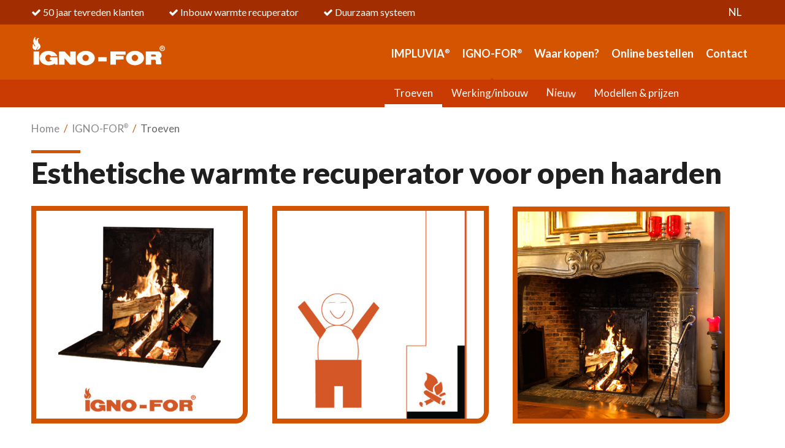

--- FILE ---
content_type: text/html
request_url: http://ignofor.be/nl/igno-for/troeven
body_size: 3680
content:
<!DOCTYPE html>
<!--[if lt IE 7 ]>
<html class="ie ie6" lang="nl"> <![endif]-->
<!--[if IE 7 ]>
<html class="ie ie7" lang="nl"> <![endif]-->
<!--[if IE 8 ]>
<html class="ie ie8" lang="nl"> <![endif]-->
<!--[if (gte IE 9)|!(IE)]><!-->
<html class="not-ie" lang="nl"><!--<![endif]-->
<head>
    <meta charset="utf-8">
    <title>Igno-for: warmte recuperator voor open haarden</title>
    <meta name="viewport" content="width=device-width, initial-scale=1">
    <meta name="format-detection" content="telephone=no">
    <link rel="shortcut icon" href="/images/favicon.png" type="image/x-icon"/>
    <meta name="canonical" content="http://ignofor.be/nl/igno-for/troeven"/>
    <meta name="description" content="Esthetische warmte recuperator voor hout gestookte harden met Igno-for. Dé inbouw-haard voor stijlschouwen en hedendaagse schouwmantels."/>
    <meta name="googlebot" content="noodp"/>
    <meta name="title" content="Igno-for: warmte recuperator voor open haarden"/>
    <meta property="og:title" content="Igno-for: warmte recuperator voor open haarden"/>
    <meta property="og:url" content="http://ignofor.be/nl/igno-for/troeven"/>
    <meta property="og:image" content="https://www.impluvia-ignofor.be/images/default.png"/>
    <meta property="og:description" content="Esthetische warmte recuperator voor hout gestookte harden met Igno-for. Dé inbouw-haard voor stijlschouwen en hedendaagse schouwmantels."/>
    <meta name="google-site-verification" content="LpIO-MZ8frEyciuBVfNKkzHlbuKLj7I4DlRzMDkThF0"/>
    
                <link rel="alternate" href="http://ignofor.be/en/igno-for" hreflang="en"/>
                
                <link rel="alternate" href="http://ignofor.be/fr/igno-for" hreflang="fr"/>
                
        <link href="/css/ignofor.css?v=1769711764" rel="stylesheet" type="text/css"/>
        
    <!-- Internet Explorer condition - HTML5 shim, for IE6-8 support of HTML5 elements -->
    <!--[if lt IE 9]>
    <script src="http://html5shim.googlecode.com/svn/trunk/html5.js"></script>
    <![endif]-->
</head>
<body>
    <div id="navigatiemobiel">
        <div id="navigatiemobielcontrol">
                        <a href="https://www.impluvia-ignofor.be/nl/igno-for"><img src="/images/igno-for-logo-transparant-top.png"/></a>
            <button id="togglemobielmenu"><i class="fa-bars"></i></button>
            <div id="taalSelectieMobiel">
                <a href="#" class="showLanguageDropdown">
                    nl                </a>
                <ul class="languageDropdown">
                                            <li>
                            <a href="/en/igno-for">
                                en                            </a>
                        </li>
                                                <li>
                            <a href="/fr/igno-for">
                                fr                            </a>
                        </li>
                                        </ul>
            </div>
            <div id="navigatiemobielcontent">
                <ul>
    <li class='hide'>
        <a href="/nl/impluvia/werking">
            IMPLUVIA<SUP>&REG;</SUP>        </a>
        <ul >
            <li >
                <a href="/nl/impluvia/werking">
                    Werking                </a>
            </li>
            <li >
                <a href="/nl/impluvia/inbouwen">
                    Inbouwen                </a>
            </li>
            <li >
                <a href="/nl/impluvia/modellen-prijzen">
                    Modellen & prijzen                </a>
            </li>
                            <li >
                    <a href="/nl/impluvia/bestektekst">
                        Bestektekst                    </a>
                </li>
                        </ul>
    </li>
    <li class='active'>
                <a href="/nl/igno-for/troeven">
            IGNO-FOR<SUP>&REG;</SUP>        </a>
        <ul class='show'>
            <li class='subactive'>
                <a href="/nl/igno-for/troeven">
                    Troeven                </a>
            </li>
            <li >
                <a href="/nl/igno-for/werking-inbouw">
                    Werking/inbouw                </a>
            </li>
            <li class='inverse'>
                <a class="wiggle" href="/nl/igno-for/nieuw">
                    Nieuw                </a>
            </li>
            <li >
                <a href="/nl/igno-for/modellen-prijzen">
                    Modellen & prijzen                </a>
            </li>
        </ul>
    </li>
    <li >
        <a href="/nl/waar-kopen">
            Waar kopen?        </a>
    </li>
    <li >
        <a href="/nl/online-bestellen">
            Online bestellen        </a>
    </li>
    <li >
        <a href="/nl/contact">
            Contact        </a>
    </li>
        <li class="mobile-only inverse">
        <a href="/nl/impluvia/werking">
            IMPLUVIA<SUP>&REG;</SUP>        </a>
    </li>
</ul>            </div>
            <div class="clear"></div>
        </div>
    </div>
    <div id="troeven">
        <div class="itemcontent">
            <ul class="troevenLijst">
                                    <li><i class="fa fa-check"></i> 50 jaar tevreden klanten</li>
                                        <li><i class="fa fa-check"></i> Inbouw warmte recuperator</li>
                                        <li><i class="fa fa-check"></i> Duurzaam systeem</li>
                                </ul>
            <div id="taalSelectie">
                <a href="#" class="showLanguageDropdown">
                    nl                </a>
                <ul class="languageDropdown">
                                            <li>
                            <a href="/en/igno-for">
                                en                            </a>
                        </li>
                                                <li>
                            <a href="/fr/igno-for">
                                fr                            </a>
                        </li>
                                        </ul>
            </div>
            <div class='clear'></div>
        </div>
    </div> <!-- /div header -->
    <div id="menu">
        <div class="itemcontent">
                        <a href="https://www.impluvia-ignofor.be/nl/igno-for"><img src="/images/igno-for-logo-transparant-top.png"/></a>
            <ul>
    <li class='hide'>
        <a href="/nl/impluvia/werking">
            IMPLUVIA<SUP>&REG;</SUP>        </a>
        <ul >
            <li >
                <a href="/nl/impluvia/werking">
                    Werking                </a>
            </li>
            <li >
                <a href="/nl/impluvia/inbouwen">
                    Inbouwen                </a>
            </li>
            <li >
                <a href="/nl/impluvia/modellen-prijzen">
                    Modellen & prijzen                </a>
            </li>
                            <li >
                    <a href="/nl/impluvia/bestektekst">
                        Bestektekst                    </a>
                </li>
                        </ul>
    </li>
    <li class='active'>
                <a href="/nl/igno-for/troeven">
            IGNO-FOR<SUP>&REG;</SUP>        </a>
        <ul class='show'>
            <li class='subactive'>
                <a href="/nl/igno-for/troeven">
                    Troeven                </a>
            </li>
            <li >
                <a href="/nl/igno-for/werking-inbouw">
                    Werking/inbouw                </a>
            </li>
            <li class='inverse'>
                <a class="wiggle" href="/nl/igno-for/nieuw">
                    Nieuw                </a>
            </li>
            <li >
                <a href="/nl/igno-for/modellen-prijzen">
                    Modellen & prijzen                </a>
            </li>
        </ul>
    </li>
    <li >
        <a href="/nl/waar-kopen">
            Waar kopen?        </a>
    </li>
    <li >
        <a href="/nl/online-bestellen">
            Online bestellen        </a>
    </li>
    <li >
        <a href="/nl/contact">
            Contact        </a>
    </li>
        <li class="mobile-only inverse">
        <a href="/nl/impluvia/werking">
            IMPLUVIA<SUP>&REG;</SUP>        </a>
    </li>
</ul>            <div class='clear'></div>
        </div>
    </div> <!-- /div header -->
    <div id="contentinhoud">
        <div class="itemcontent">
            <div class="breadcrumb">
                <div class="breadcrumbcontent">
                    
            <div class="item ">
            <a href='/nl'>Home</a><span class='sep'>/</span>        </div>
            <div class="item ">
            <a href='/nl/igno-for'>IGNO-FOR<sup>&reg;</sup></a><span class='sep'>/</span>        </div>
            <div class="item last">
            Troeven<span class='sep'>/</span>        </div>
                    </div>
                <div class="clear"></div>
            </div>
            <div id="contentcontent">
                        <div class="inleiding ">
            <h1>Esthetische warmte recuperator voor open haarden</h1>
                    </div>
            <div class='cleardiv'></div>
        <div class="werkingAfbeeldingen3">
                            <a title="Click to enlarge" rel="begeleidend"
                       href='/images/cache/bf4063c00895e41afdf0d1e9fac6e617.jpg'
                       class="fancybox">
                        <img class='extraBorder'                                src="/images/cache/515a5f2c9e67a1b2dead4432b8c21b0f.jpg"/></a>
                                        <a title="Click to enlarge" rel="begeleidend"
                       href='/images/cache/bb6e3cff83f11a4e6f14607c7bb60705.jpg'
                       class="fancybox">
                        <img class='extraBorder'                                src="/images/cache/14ac97158515f28a8fe0e7856fd4dfc3.jpg"/></a>
                                        <a title="Click to enlarge" rel="begeleidend"
                       href='/images/cache/f5b1ba588c03bdc4ede10bbd68d5d8ce.jpg'
                       class="fancybox">
                        <img class='extraBorder'                                src="/images/cache/d77ca9c8c732231588ab978afdd4b825.jpg"/></a>
                        </div>
    <div class="span100 noPadding">
                        <div class='werkingblock meerliruimte'>
                                        <h2>IGNO-FOR<sup>&reg;</sup> zorgeloze warmte</h2>

<p>IGNO-FOR<sup>&reg;</sup> is een warmte recuperator voor hout gestookte haarden.<br />
Het meest esthetische, onzichtbaar open haardsysteem.</p>

<h2>IGNO-FOR<sup>&reg;</sup> perfecte integratie</h2>

<p>IGNO-FOR<sup>&reg;</sup> systeem bestaat uit een L-vormig chassis met stalen of gietijzeren haardplaat. Na plaatsing blijft enkel de stookvloer en rugplaat zichtbaar.</p>

<h2>IGNO-FOR<sup>&reg;</sup> esthetisch in elke schouw</h2>

<p>IGNO-FOR<sup>&reg;</sup> is d&eacute; inbouw-haard voor stijlschouwen, hedendaagse schouwmantels en buitenhaarden.</p>

<h2>IGNO-FOR<sup>&reg;</sup> duurzaam , ecologisch systeem</h2>

<p>IGNO-FOR<sup>&reg;</sup> is niet geschikt voor gebruik als primaire verwarming.</p>
                </div>
                    </div>
    <div class="clear"></div>
        <div id="IgnoforFotoBlock2">
        <a href="/images/igno-for-zorgeloze-warmte-nl.png" class="fancybox"><img
                    src="/images/igno-for-zorgeloze-warmte-nl.png" id="afbeeldingLinks" class="animated"
                    data-animation="fadeInUp"/></a>
        <a href="/images/igno-for-buiten.jpg" class="fancybox"><img src="/images/igno-for-buiten.jpg"
                                                                    id="afbeeldingRechts" class="animated"
                                                                    data-animation="fadeIn" data-animation-delay="500"/></a>
        <img src="/images/ignofor-logo.png" id="logo" class="animated" data-animation="bounceIn"
             data-animation-delay="250"/>
    </div>
    <!--
    <div id="IgnoforFotoBlock">
        <img src="/images/igno-for-huis.jpg" id="huis" class="animated" data-animation="fadeInUp"/>
        <img src="/images/igno-for-vergroting.png" id="vergroting" class="animated" data-animation="rotateIn" data-animation-delay="500"/>
        <img src="/images/igno-for-logo-transparant.png" id="logo" class="animated" data-animation="bounceIn" data-animation-delay="250"/>
    </div>
    -->
    <div class="center doorlinkbox">
        <h2>Meer weten?</h2>
        <a href="/nl/igno-for/werking-inbouw"
           class="btn smallscreenMargin">IGNO-FOR<sup>&reg;</sup> inbouwen</a>
        <a href="/nl/igno-for/nieuw"
           class="btn smallscreenMargin">Nieuw</a>
        <a href="/nl/igno-for/modellen-prijzen"
           class="btn smallscreenMargin">Ontdek modellen en prijzen</a>
    </div>
                </div>
            <div class="clear"></div>
        </div>
        <div class='rechtBehouding'> IMPLUVIA & IGNOFOR BV behoudt zich het recht voor om zonder voorafgaande kennisgeving wijzigingen in de productspecificaties aan te brengen.</div>
    </div> <!-- /div contentinhoud -->
    <div id="footer">
        <div class="itemcontent">
            <div class="footerinhoudboven">
                <div>
    <strong>IMPLUVIA<SUP>&REG;</SUP></strong>
    <ul>
        <li>
            <a href="/nl/impluvia/werking">
                Werking            </a>
        </li>
        <li>
            <a href="/nl/impluvia/inbouwen">
                Inbouwen            </a>
        </li>
        <li>
            <a href="/nl/impluvia/modellen-prijzen">
                Modellen & prijzen            </a>
        </li>
    </ul>
</div>
<div>
    <strong>IGNO-FOR<SUP>&REG;</SUP></strong>
    <ul>
        <li>
            <a href="/nl/igno-for/troeven">
                Troeven            </a>
        </li>
        <li>
            <a href="/nl/igno-for/werking-inbouw">
                Werking/inbouw            </a>
        </li>
        <li>
            <a href="/nl/igno-for/modellen-prijzen">
                Modellen & prijzen            </a>
        </li>
    </ul>
</div>
<div>
    <strong>Algemeen</strong>
    <ul>  
        <li>
            <a href="/nl/waar-kopen">
                Waar kopen?            </a>
        </li>
        <li>
            <a href="/nl/online-bestellen">
                Online bestellen            </a>
        </li>
        <li>
            <a href="/nl/contact">
                Contact            </a>
        </li>
    </ul>
</div>
                      <div>
                    <strong>IMPLUVIA & IGNOFOR BV</strong><br>
                    <ul class='fa-ul'>
                        <li><i class="fa-li fa fa-map-marker">
                            </i>Marselaerdreef 4<br>
                            1840 Londerzeel, België</li>

                        <!-- <li><i class="fa-li fa fa-phone"></i><a href="tel: +32 (0) 3 888 46 34">+32 (0) 3 888 46 34</li> -->
                        <li><i class="fa-li fa fa-envelope"></i><a href="mailto: bestelling@impluvia-ignofor.be">bestelling@impluvia-ignofor.be</a></li>
                    </ul>
                </div>
            </div>
            <div class="clear"></div>
        </div> <!-- /div itemcontent -->
    </div><!-- /div footer -->
    <div class="footerinhoudonder">
        <div class="itemcontent">
            Copyright &copy; 2026<span class="separator">&nbsp;&nbsp;•&nbsp;&nbsp;</span><span class="newLineSmallScreen">IMPLUVIA & IGNOFOR BV</span>

            <span class="voorwaardenSpan"><a href="/nl/algemene-voorwaarden">Algemene voorwaarden</a></span>
            <div class="clear"></div>
        </div>
    </div>
    <script>
    (function (i, s, o, g, r, a, m) {
        i['GoogleAnalyticsObject'] = r;
        i[r] = i[r] || function () {
            (i[r].q = i[r].q || []).push(arguments)
        }, i[r].l = 1 * new Date();
        a = s.createElement(o),
            m = s.getElementsByTagName(o)[0];
        a.async = 1;
        a.src = g;
        m.parentNode.insertBefore(a, m)
    })(window, document, 'script', 'https://www.google-analytics.com/analytics.js', 'ga');

    ga('create', 'UA-77133415-1', 'auto');
    ga('send', 'pageview');
</script>

<!--<link href="/css/defaults.min.css" rel="stylesheet" type="text/css"/>-->
<link href="/css/mediaqueries.css?1769711764" rel="stylesheet" type="text/css"/>
<link href="/css/animate.css" rel="stylesheet" type="text/css"/>
<link href="/fonts/flaticon.css" rel="stylesheet"/>
<link href="/fonts/font-awesome.css" rel="stylesheet"/>
<link href="/fonts/gapicon.css" rel="stylesheet"/>
<link href="/fonts/gapicon/ie7/ie7.css" rel="stylesheet"/>
<link href="/include/fancybox/fancybox.css" rel="stylesheet" type="text/css"/>
<link href="/include/slick/slick.css" rel="stylesheet" type="text/css"/>
<link href="/include/slick/slick-theme.min.css" rel="stylesheet" type="text/css"/>
<link href='https://fonts.googleapis.com/css?family=Lato:300,400,900,700' rel='stylesheet' type='text/css'>
<link href='https://fonts.googleapis.com/css?family=Dancing+Script' rel='stylesheet' type='text/css'>
<script src="https://ajax.googleapis.com/ajax/libs/jquery/1.11.3/jquery.min.js"></script>
<script type="text/javascript" src="/include/slick/slick.js"></script>
<script type="text/javascript" src="/include/fancybox/fancybox.js"></script>
<script type="text/javascript" src="/include/jquery.visible.min.js"></script>
<script type="text/javascript" src="/include/waypoints.js"></script>
<script type="text/javascript" src="/include/jquery_validator.js?v=55"></script>
<script type="text/javascript" src="/include/jquery_general.js?v=55"></script>
</body>
</html>		

--- FILE ---
content_type: text/css
request_url: http://ignofor.be/css/ignofor.css?v=1769711764
body_size: 6259
content:
/*
To change this license header, choose License Headers in Project Properties.
To change this template file, choose Tools | Templates
and open the template in the editor.
*/
/* 
    Created on : 26-feb-2016, 11:11:26
    Author     : Tim Aertsen
*/
@-webkit-keyframes wiggeling {
  0% {
    -webkit-transform: rotate(0deg);
    /* Ch <36, Saf 5.1+, iOS < 9.2, An =<4.4.4 */
    -ms-transform: rotate(0deg);
    /* IE 9 */
    transform: rotate(0deg);
    /* IE 10, Fx 16+, Op 12.1+ */
  }
  25% {
    -webkit-transform: rotate(10deg);
    /* Ch <36, Saf 5.1+, iOS < 9.2, An =<4.4.4 */
    -ms-transform: rotate(10deg);
    /* IE 9 */
    transform: rotate(10deg);
    /* IE 10, Fx 16+, Op 12.1+ */
  }
  50% {
    -webkit-transform: rotate(-10deg);
    /* Ch <36, Saf 5.1+, iOS < 9.2, An =<4.4.4 */
    -ms-transform: rotate(-10deg);
    /* IE 9 */
    transform: rotate(-10deg);
    /* IE 10, Fx 16+, Op 12.1+ */
  }
  75% {
    -webkit-transform: rotate(-3deg);
    /* Ch <36, Saf 5.1+, iOS < 9.2, An =<4.4.4 */
    -ms-transform: rotate(-3);
    /* IE 9 */
    transform: rotate(-3deg);
    /* IE 10, Fx 16+, Op 12.1+ */
  }
  100% {
    -webkit-transform: rotate(0deg);
    /* Ch <36, Saf 5.1+, iOS < 9.2, An =<4.4.4 */
    -ms-transform: rotate(0deg);
    /* IE 9 */
    transform: rotate(0deg);
    /* IE 10, Fx 16+, Op 12.1+ */
  }
}
@-moz-keyframes wiggeling {
  0% {
    -webkit-transform: rotate(0deg);
    /* Ch <36, Saf 5.1+, iOS < 9.2, An =<4.4.4 */
    -ms-transform: rotate(0deg);
    /* IE 9 */
    transform: rotate(0deg);
    /* IE 10, Fx 16+, Op 12.1+ */
  }
  25% {
    -webkit-transform: rotate(10deg);
    /* Ch <36, Saf 5.1+, iOS < 9.2, An =<4.4.4 */
    -ms-transform: rotate(10deg);
    /* IE 9 */
    transform: rotate(10deg);
    /* IE 10, Fx 16+, Op 12.1+ */
  }
  50% {
    -webkit-transform: rotate(-10deg);
    /* Ch <36, Saf 5.1+, iOS < 9.2, An =<4.4.4 */
    -ms-transform: rotate(-10deg);
    /* IE 9 */
    transform: rotate(-10deg);
    /* IE 10, Fx 16+, Op 12.1+ */
  }
  75% {
    -webkit-transform: rotate(-3deg);
    /* Ch <36, Saf 5.1+, iOS < 9.2, An =<4.4.4 */
    -ms-transform: rotate(-3);
    /* IE 9 */
    transform: rotate(-3deg);
    /* IE 10, Fx 16+, Op 12.1+ */
  }
  100% {
    -webkit-transform: rotate(0deg);
    /* Ch <36, Saf 5.1+, iOS < 9.2, An =<4.4.4 */
    -ms-transform: rotate(0deg);
    /* IE 9 */
    transform: rotate(0deg);
    /* IE 10, Fx 16+, Op 12.1+ */
  }
}
@-ms-keyframes wiggeling {
  0% {
    -webkit-transform: rotate(0deg);
    /* Ch <36, Saf 5.1+, iOS < 9.2, An =<4.4.4 */
    -ms-transform: rotate(0deg);
    /* IE 9 */
    transform: rotate(0deg);
    /* IE 10, Fx 16+, Op 12.1+ */
  }
  25% {
    -webkit-transform: rotate(10deg);
    /* Ch <36, Saf 5.1+, iOS < 9.2, An =<4.4.4 */
    -ms-transform: rotate(10deg);
    /* IE 9 */
    transform: rotate(10deg);
    /* IE 10, Fx 16+, Op 12.1+ */
  }
  50% {
    -webkit-transform: rotate(-10deg);
    /* Ch <36, Saf 5.1+, iOS < 9.2, An =<4.4.4 */
    -ms-transform: rotate(-10deg);
    /* IE 9 */
    transform: rotate(-10deg);
    /* IE 10, Fx 16+, Op 12.1+ */
  }
  75% {
    -webkit-transform: rotate(-3deg);
    /* Ch <36, Saf 5.1+, iOS < 9.2, An =<4.4.4 */
    -ms-transform: rotate(-3);
    /* IE 9 */
    transform: rotate(-3deg);
    /* IE 10, Fx 16+, Op 12.1+ */
  }
  100% {
    -webkit-transform: rotate(0deg);
    /* Ch <36, Saf 5.1+, iOS < 9.2, An =<4.4.4 */
    -ms-transform: rotate(0deg);
    /* IE 9 */
    transform: rotate(0deg);
    /* IE 10, Fx 16+, Op 12.1+ */
  }
}
@-o-keyframes wiggeling {
  0% {
    -webkit-transform: rotate(0deg);
    /* Ch <36, Saf 5.1+, iOS < 9.2, An =<4.4.4 */
    -ms-transform: rotate(0deg);
    /* IE 9 */
    transform: rotate(0deg);
    /* IE 10, Fx 16+, Op 12.1+ */
  }
  25% {
    -webkit-transform: rotate(10deg);
    /* Ch <36, Saf 5.1+, iOS < 9.2, An =<4.4.4 */
    -ms-transform: rotate(10deg);
    /* IE 9 */
    transform: rotate(10deg);
    /* IE 10, Fx 16+, Op 12.1+ */
  }
  50% {
    -webkit-transform: rotate(-10deg);
    /* Ch <36, Saf 5.1+, iOS < 9.2, An =<4.4.4 */
    -ms-transform: rotate(-10deg);
    /* IE 9 */
    transform: rotate(-10deg);
    /* IE 10, Fx 16+, Op 12.1+ */
  }
  75% {
    -webkit-transform: rotate(-3deg);
    /* Ch <36, Saf 5.1+, iOS < 9.2, An =<4.4.4 */
    -ms-transform: rotate(-3);
    /* IE 9 */
    transform: rotate(-3deg);
    /* IE 10, Fx 16+, Op 12.1+ */
  }
  100% {
    -webkit-transform: rotate(0deg);
    /* Ch <36, Saf 5.1+, iOS < 9.2, An =<4.4.4 */
    -ms-transform: rotate(0deg);
    /* IE 9 */
    transform: rotate(0deg);
    /* IE 10, Fx 16+, Op 12.1+ */
  }
}
@keyframes wiggeling {
  0% {
    -webkit-transform: rotate(0deg);
    /* Ch <36, Saf 5.1+, iOS < 9.2, An =<4.4.4 */
    -ms-transform: rotate(0deg);
    /* IE 9 */
    transform: rotate(0deg);
    /* IE 10, Fx 16+, Op 12.1+ */
  }
  25% {
    -webkit-transform: rotate(10deg);
    /* Ch <36, Saf 5.1+, iOS < 9.2, An =<4.4.4 */
    -ms-transform: rotate(10deg);
    /* IE 9 */
    transform: rotate(10deg);
    /* IE 10, Fx 16+, Op 12.1+ */
  }
  50% {
    -webkit-transform: rotate(-10deg);
    /* Ch <36, Saf 5.1+, iOS < 9.2, An =<4.4.4 */
    -ms-transform: rotate(-10deg);
    /* IE 9 */
    transform: rotate(-10deg);
    /* IE 10, Fx 16+, Op 12.1+ */
  }
  75% {
    -webkit-transform: rotate(-3deg);
    /* Ch <36, Saf 5.1+, iOS < 9.2, An =<4.4.4 */
    -ms-transform: rotate(-3);
    /* IE 9 */
    transform: rotate(-3deg);
    /* IE 10, Fx 16+, Op 12.1+ */
  }
  100% {
    -webkit-transform: rotate(0deg);
    /* Ch <36, Saf 5.1+, iOS < 9.2, An =<4.4.4 */
    -ms-transform: rotate(0deg);
    /* IE 9 */
    transform: rotate(0deg);
    /* IE 10, Fx 16+, Op 12.1+ */
  }
}
::-webkit-scrollbar {
  width: 15px;
  height: 15px;
  border-bottom: 1px solid #eee;
  border-top: 1px solid #eee;
}
::-webkit-scrollbar-thumb {
  border-radius: 8px;
  background-color: #C3C3C3;
  border: 2px solid #eee;
}
::-webkit-scrollbar-track {
  -webkit-box-shadow: inset 0 0 6px rgba(0, 0, 0, 0.2);
}
.rondehoek {
  -webkit-border-bottom-right-radius: 20px;
  -moz-border-radius-bottomright: 20px;
  border-bottom-right-radius: 20px;
}
.latoBold {
  font-family: 'Lato', sans-serif;
  font-weight: 900;
}
.latoLight {
  font-family: 'Lato', sans-serif;
  font-weight: normal;
}
.latoSemibold {
  font-family: 'Lato', sans-serif;
  font-weight: 600;
}
.dancingScript {
  font-family: 'Dancing Script', cursive;
}
* {
  margin: 0;
  padding: 0;
  -moz-box-sizing: border-box;
  -webkit-box-sizing: border-box;
  box-sizing: border-box;
  *behavior: url("../include/boxsizing.htc");
  outline: none;
}
html,
body {
  height: 100%;
}
body {
  margin: 0;
  padding: 0;
  font-family: 'Lato', sans-serif;
  font-size: 20px;
  line-height: 27px;
  color: #666;
  font-weight: normal;
  background-color: #fff;
}
h1,
.stepsblock h2,
.werkingblock h2 {
  text-align: left;
}
.stepsblock h2 {
  padding-left: 75px;
}
h1::before,
.stepsblock h2::before,
.werkingblock h2::before {
  display: block;
  margin: 0 20px 8px 0;
  height: 5px;
  content: " ";
  text-shadow: none;
  background-color: #d55401;
  width: 80px;
}
h1 {
  font-size: 48px;
  line-height: 48px;
  margin-bottom: 30px;
  color: #1f1f1f;
  font-family: 'Lato', sans-serif;
  font-weight: 900;
}
h2 {
  font-size: 30px;
  line-height: 35px;
  margin-bottom: 30px;
  color: #1f1f1f;
  font-family: 'Lato', sans-serif;
  font-weight: 900;
}
h3 {
  font-size: 25px;
  line-height: 25px;
  margin-bottom: 30px;
  color: #1f1f1f;
  font-family: 'Lato', sans-serif;
  font-weight: 900;
}
a {
  color: #d35400;
  text-decoration: underline;
}
a:hover {
  color: #a74200;
  text-decoration: none;
}
.inverse:hover {
  border-bottom: 3px solid white;
}
.inverse a {
  color: #FFF !important;
}
@media only screen and (min-width: 899px) {
  .inverse a.wiggle {
    animation: wiggeling 1s ease-in-out infinite;
  }
}
.inverse a:hover {
  border-bottom: none;
}
.inverse.mobile-only a {
  color: #1369AF !important;
}
.mobile-only {
  display: none !important;
}
#container,
.footercontainer {
  width: 1230px;
  margin: 0px auto;
  font-size: 20px;
}
.itemcontent {
  width: 1230px;
  margin: 0px auto;
}
#contentinhoud {
  display: block;
  width: 100%;
  min-height: 550px;
}
sup {
  vertical-align: super;
  line-height: 0;
  position: relative;
  top: 0px;
  font-size: 50%;
}
#contentinhoud p {
  padding-bottom: 20px;
}
#contentinhoud ul ul {
  margin-top: 15px;
  margin-bottom: 15px;
}
#contentinhoud ol li {
  margin-top: 15px;
  margin-bottom: 20px;
}
#header {
  height: 175px;
  width: 100%;
}
#troeven {
  height: 40px;
  width: 100%;
  color: #FFF;
  font-size: 17px;
  background-color: #a12d00;
}
#troeven ul.troevenLijst li {
  float: left;
  list-style-type: none;
  line-height: 40px;
  margin-right: 40px;
}
#taalselectie {
  float: right;
}
#menu {
  display: block;
  width: 100%;
  height: 135px;
  font-family: 'Lato', sans-serif;
  font-weight: 600;
  background-color: #d55401;
  border-bottom: 45px solid #c93b03;
}
#menu img {
  float: left;
  margin: 0px 0px;
  border: 0;
}
#menu ul {
  float: right;
  list-style-type: none;
  padding: 0px;
  margin: 0px;
  position: relative;
}
#menu ul li {
  float: left;
  display: inline-block;
}
#menu ul li a {
  position: relative;
}
#menu ul ul li {
  float: left !important;
}
#menu ul li a:hover:after,
#menu ul li.active a:after {
  content: "";
  position: absolute;
  bottom: 0px;
  left: 50%;
  margin-left: -8px;
  border-width: 0 8px 8px 8px;
  border-style: solid;
  border-color: #c93b03 transparent;
}
#menu ul li.inverse a:after {
  display: none;
}
#menu ul ul li:hover:after {
  visibility: hidden;
}
#menu ul li a {
  text-decoration: none;
  color: #FFF;
  line-height: 35px;
  display: inline-block;
  padding: 30px 20px 30px 20px;
  font-size: 18px;
}
#menu ul ul {
  position: absolute;
  display: none;
}
#menu ul li.active ul {
  display: block !important;
  position: absolute !important;
  left: 0 !important;
  margin-top: -2px;
}
#menu ul ul li {
  background-image: none !important;
}
#menu ul ul li a {
  text-decoration: none;
  color: #FFF;
  line-height: 14px;
  display: inline-block;
  padding: 12px 15px 11px 15px;
  font-size: 17px;
  font-weight: normal;
  border: none !important;
}
#menu ul ul li:hover,
#menu ul ul li.subactive {
  border-bottom: 5px solid #FFF !important;
  color: #FFF;
}
#menu .show {
  width: 100%;
  left: 0;
}
#contactbox {
  width: 100%;
}
#contactbox div {
  float: left;
  padding-right: 10px;
}
#contactformulier {
  width: 60%;
  margin-right: 5%;
}
.formuliermelding {
  margin-top: 20px;
  color: #d55401;
  font-family: 'Lato', sans-serif;
  font-weight: 900;
}
#contactgegevens {
  width: 35%;
  margin-top: 10px;
  border: 1px solid #babcc2;
  padding: 20px !important;
}
#contactbox div:nth-child(2n) {
  padding-left: 10px;
  padding-right: 0px;
}
.paddingLR {
  padding-left: 10px;
  padding-right: 10px;
}
#contactbox ul,
.fa-ul {
  list-style-type: none;
  line-height: 24px;
  color: #d55401;
}
#contactbox li,
.fa-ul li {
  margin-bottom: 10px;
  color: #666;
}
#contactbox li a {
  color: #d55401;
  text-decoration: none;
}
#contactbox li a:hover {
  text-decoration: underline;
}
#contactgegevens {
  padding-top: 10px;
}
#contactgegevens h2 {
  font-size: 20px;
  margin-bottom: 15px;
}
.inleiding {
  padding-bottom: 50px;
}
.inleiding.pb-0 {
  padding-bottom: 0 !important;
}
.inleiding.pb-0 h1 {
  margin-bottom: 15px;
}
/*====================================================
STRUCTUUR
=====================================================*/
.visible {
  visibility: visible !important;
}
.no-visible,
.animated {
  visibility: hidden;
}
.clear {
  float: none !important;
  clear: both;
}
.pull-left {
  float: left;
}
.pull-right {
  float: right;
}
.span30 {
  width: 30%;
}
.span50 {
  width: 50%;
  padding: 10px;
}
.span70 {
  width: 66%;
}
.span60 {
  width: 60%;
}
.span100 {
  width: 100%;
  padding: 10px;
}
/*====================================================
INPUT
=====================================================*/
input[type=text],
input[type=email],
input[type=number],
input[type=tel],
textarea,
select {
  display: block;
  padding: 13px 18px;
  border: 1px solid #babcc2;
  background: white;
  width: 100%;
  min-width: 235px;
  font-family: 'Lato', sans-serif;
  font-weight: normal;
  margin: 0px;
  font-size: 18px;
  line-height: 27px;
  -webkit-border-radius: 0px;
  -moz-border-radius: 0px;
  border-radius: 0px;
}
input[type=text]::placeholder,
input[type=email]::placeholder,
input[type=number]::placeholder,
input[type=tel]::placeholder,
textarea::placeholder,
select::placeholder {
  font-size: 15px;
}
input[type=button],
input[type=submit] {
  -webkit-appearance: none;
  font-size: 20px;
}
select {
  -webkit-appearance: none;
  -webkit-border-radius: 0px;
}
input[type=text],
input[type=email],
input[type=number],
input[type=tel] {
  height: 50px;
  -webkit-appearance: none;
}
input[type=radio],
input[type=checkbox] {
  margin-right: 10px;
}
label {
  margin-right: 20px;
  cursor: pointer;
}
textarea {
  color: #909195;
  -webkit-appearance: none;
}
::-webkit-input-placeholder {
  color: #909195;
  font-weight: 100;
}
:-moz-placeholder {
  /* Firefox 18- */
  color: #909195;
  font-weight: 100;
}
::-moz-placeholder {
  /* Firefox 19+ */
  color: #909195;
  font-weight: 100;
}
:-ms-input-placeholder {
  color: #909195;
  font-weight: 100;
}
.fancybox-image {
  background: white !important;
}
.btn,
#contentcontent a:not(.fancybox):not(.nobtn):not(.contactgegeven):not(.dealer):not(.hoofddealer) {
  display: inline-block;
  background-color: #FFF;
  color: #d35400;
  text-decoration: none;
  padding: 0px 20px;
  line-height: 50px;
  height: auto;
  width: auto;
  min-width: auto;
  cursor: pointer;
  margin: 0px;
  border: 2px solid #d35400;
  -webkit-border-bottom-right-radius: 20px;
  -moz-border-radius-bottomright: 20px;
  border-bottom-right-radius: 20px;
  -webkit-transition: all .2s ease;
  -moz-transition: all .2s ease;
  -ms-transition: all .2s ease;
  -o-transition: all .2s ease;
  transition: all .2s ease;
}
.right {
  float: right;
  text-align: right !important;
}
.btn:hover,
#contentcontent a:hover:not(.fancybox):not(.nobtn):not(.contactgegeven):not(.dealer):not(.hoofddealer) {
  text-decoration: none;
  color: #FFF;
  background: #d35400;
}
.werkingblock {
  margin-bottom: 40px;
  width: 100%;
  min-height: 200px;
}
.werkingblock img {
  float: right;
  height: 200px;
  border: 3px solid #d35400;
  margin: 0px 0px 20px 20px;
  -webkit-border-bottom-right-radius: 20px;
  -moz-border-radius-bottomright: 20px;
  border-bottom-right-radius: 20px;
}
.werkingblock img.extraBorder {
  border: 8px solid #d35400;
}
.werkingblock h2 {
  margin-bottom: 15px !important;
}
.werkingblock p {
  margin-bottom: 30px;
}
.meerliruimte li {
  padding-bottom: 50px !important;
}
.meerliruimte li:before {
  margin-top: 15px !important;
}
.afbeeldingblock {
  margin-top: 100px;
}
.afbeeldingblock img {
  width: 100%;
  /* max-width: 975px; */
  margin-bottom: 100px;
}
.tableholder {
  clear: both;
  max-width: 1000px;
  /*overflow-x:auto;*/
  margin-bottom: 45px !important;
}
.tablepreholder {
  clear: both;
  max-width: 100%;
  overflow-y: hidden;
  overflow-x: auto;
  height: 22px;
}
.overzichtstabel {
  clear: both;
  margin-top: 25px;
  margin-bottom: 25px;
  width: 100%;
  border: 1px solid #e2894f;
}
.overzichtstabel form {
  float: right;
}
.overzichtstabelheader {
  font-size: 20px;
}
.overzichtstabel td {
  margin: 0px;
  padding: 5px;
  border: 1px solid #e2894f;
  text-align: center;
  font-size: 15px;
  /*@media @smartphones {
    img {
      height: 25px;
      width: auto;
    }
  }*/
}
.overzichtstabel td.sm {
  max-width: 90px;
  min-width: 50px;
}
.overzichtstabel td.md {
  width: 150px;
}
.overzichtstabel .prijs {
  font-size: 15px;
  display: inline-block;
  padding-right: 15px;
  line-height: 40px;
  font-weight: 600;
}
.vet {
  font-weight: 900;
  color: #1e1e1e;
  line-height: 20px;
}
.overzichtstabel .btn {
  font-size: 20px;
  line-height: 40px;
}
.stepsblock {
  width: 100%;
  padding-top: 20px;
  text-align: center;
  position: relative;
  margin-bottom: 20px;
}
.stepsblock .btn {
  margin-left: auto;
  position: relative;
  z-index: 5;
}
.stepsLine {
  position: absolute;
  left: 50%;
  margin-left: -2px;
  top: 0;
  bottom: 0;
  width: 4px;
  background: #d55401;
}
.stepsblockitem {
  margin-bottom: 25px;
  position: relative;
  -webkit-animation-duration: 0.5s;
  animation-duration: 0.5s;
  -webkit-animation-fill-mode: both;
  animation-fill-mode: both;
}
/*
.itemleft{
     opacity: 0;
  -moz-transition: all 500ms linear;
  -webkit-transition: all 500ms linear;
  -o-transition: all 500ms linear;
  transition: all 500ms linear;
  -moz-transform: translate3d(-100px, 0px, 0px);
  -webkit-transform: translate3d(-100px, 0px, 0px);
  -o-transform: translate(-100px, 0px);
  -ms-transform: translate(-100px, 0px);
  transform: translate3d(-100px, 0px, 0px);
}

.itemleft.in-view {
  opacity: 1;
  -moz-transform: translate3d(0px, 0px, 0px);
  -webkit-transform: translate3d(0px, 0px, 0px);
  -o-transform: translate(0px, 0px);
  -ms-transform: translate(0px, 0px);
  transform: translate3d(0px, 0px, 0px);
}


.itemright{
     opacity: 0;
  -moz-transition: all 500ms linear;
  -webkit-transition: all 500ms linear;
  -o-transition: all 500ms linear;
  transition: all 500ms linear;
  -moz-transform: translate3d(100px, 0px, 0px);
  -webkit-transform: translate3d(100px, 0px, 0px);
  -o-transform: translate(100px, 0px);
  -ms-transform: translate(100px, 0px);
  transform: translate3d(100px, 0px, 0px);
}

.itemright.in-view {
  opacity: 1;
  -moz-transform: translate3d(0px, 0px, 0px);
  -webkit-transform: translate3d(0px, 0px, 0px);
  -o-transform: translate(0px, 0px);
  -ms-transform: translate(0px, 0px);
  transform: translate3d(0px, 0px, 0px);
}
*/
.stepsblockitem:before {
  content: "";
  position: absolute;
  top: 20px;
  left: 50%;
  width: 12px;
  height: 12px;
  -webkit-border-radius: 12px;
  -moz-border-radius: 12px;
  border-radius: 12px;
  margin-left: -10px;
  background-color: #FFF;
  border: 4px solid #c93b03;
}
.stepsblockitemnummer {
  float: left;
  color: #cad3de;
  font-size: 100px;
  padding-top: 20px;
}
.itemleft .stepsblockitemtext {
  float: left;
}
.itemright .stepsblockitemtext {
  float: right;
}
.itemleft .stepsblockitemimage {
  float: right;
}
.itemright .stepsblockitemimage {
  float: left;
}
.stepsblockitemtext {
  width: 45%;
  float: left;
  text-align: left;
  padding-left: 10px;
}
.stepsblockitemnummer {
  width: 5%;
}
.stepsblockitemimage {
  width: 45%;
  background-color: #cacaca;
  height: 225px;
  overflow: hidden;
  font-size: 50px;
  line-height: 225px;
  color: #666;
}
.stepsblockitemimage img {
  min-width: 100%;
  min-height: 100%;
}
#footer {
  background-color: #d55401;
}
#footer * {
  color: #FFF;
}
#footer a,
.footerinhoudonder a {
  text-decoration: none;
  color: #FFF;
  font-size: 18px;
}
#footer a:hover,
.footerinhoudonder a:hover {
  text-decoration: underline;
}
.footerinhoudboven {
  line-height: 30px;
  padding-top: 0px;
  padding-bottom: 30px;
  overflow: hidden;
  font-size: 18px;
}
.footerinhoudboven div {
  width: 25%;
  float: left;
  margin-top: 30px;
}
.footerinhoudboven ul {
  list-style-type: none;
}
.footerinhoudonder {
  line-height: 50px;
  font-size: 18px;
  height: 50px;
  background-color: #c93b03;
  color: #FFF;
}
.footerinhoudonder ul {
  list-style-type: none;
}
.footerinhoudonder ul li {
  float: left;
  padding-right: 30px;
}
.footerinhoudonder span {
  float: right;
}
/*====================================================
BREADCRUMB VIEW
=====================================================*/
.breadcrumb {
  width: 100%;
  line-height: 70px;
  font-size: 17px;
}
.breadcrumb .item {
  float: left;
}
.breadcrumb a {
  text-decoration: none;
  color: #85878b;
}
.last .sep {
  display: none;
}
.sep {
  display: inline-block;
  width: 20px;
  color: #d55401;
  text-align: center;
}
#contactformulier * {
  text-align: center;
}
#contactformulier input,
#contactformulier textarea {
  text-align: left;
}
.eigenformaat {
  width: 100%;
  max-width: 975px;
  text-align: right;
  display: block;
}
.hoofddealer {
  width: 100%;
  padding: 20px;
  float: left;
  margin-bottom: 20px;
  border: 1px solid #babcc2;
  -webkit-border-bottom-right-radius: 20px;
  -moz-border-radius-bottomright: 20px;
  border-bottom-right-radius: 20px;
}
.dealer {
  width: 49%;
  margin: 0% 1% 20px 0%;
  padding: 20px;
  float: left;
  border: 1px solid #babcc2;
  -webkit-border-bottom-right-radius: 20px;
  -moz-border-radius-bottomright: 20px;
  border-bottom-right-radius: 20px;
}
.dealer:nth-of-type(even) {
  margin: 0% 0% 20px 1%;
}
#navigatiemobiel {
  background-color: #d55401;
  position: absolute;
  width: 100%;
  z-index: 99;
  display: none;
}
#navigatiemobielcontrol {
  display: block;
  line-height: 77px;
  padding: 0px 20px 0px 20px;
}
#navigatiemobielcontrol img {
  border: 0px;
  max-height: 67px;
  max-width: 50%;
  float: left;
}
#navigatiemobielcontrol button {
  font-size: 24px;
  line-height: 77px;
  border: 0;
  cursor: pointer;
  background-color: #d55401;
  float: right;
  color: #FFF;
  font-family: 'Lato', sans-serif;
  font-weight: 900;
  width: 10%;
}
#navigatiemobiel ul {
  clear: both;
  padding: 0px 10px 10px 10px;
  list-style-type: none;
  width: auto;
}
#navigatiemobiel li {
  line-height: 50px;
  border-top: 1px solid #c93b03;
}
#navigatiemobiel li:first-child {
  border-top: 0px;
}
#navigatiemobiel li a {
  display: block;
  color: #FFF;
  text-decoration: none;
  padding-left: 10px;
  padding-right: 10px;
}
#navigatiemobiel li a:hover {
  color: #FFF;
  text-decoration: underline;
}
#navigatiemobielcontent ul li.active {
  display: block;
  /*background-color: @hoofdkleurdonker;*/
}
#navigatiemobielcontent ul li ul:not(.show) {
  display: none;
}
#navigatiemobielcontent ul li ul.show {
  padding: 0;
}
#navigatiemobielcontent ul li.active ul {
  padding: 0;
}
#navigatiemobielcontent ul li.active ul li {
  display: block;
}
#navigatiemobielcontent ul ul li.subactive {
  font-family: 'Lato', sans-serif;
  font-weight: 900;
}
#navigatiemobielcontent {
  clear: both;
  display: none;
}
.tabelverticaal .prijs {
  display: block;
  text-align: center;
  margin: 0px !important;
  padding: 0px !important;
}
.tabelverticaal form {
  float: none !important;
}
.tabelverticaal tr td:first-child {
  background-color: #d55401;
  color: #FFF;
  max-width: 60px;
  font-family: 'Lato', sans-serif;
  font-weight: 600;
}
ol {
  margin-left: 20px !important;
}
ol li {
  padding-left: 20px !important;
}
.begeleidendefoto {
  float: left;
  width: 200px;
  height: 250px;
  line-height: 25px;
  text-align: center;
  margin: 0px 20px 20px 0px;
}
.begeleidendefoto img {
  height: 200px;
  border: 3px solid #d35400;
  -webkit-border-bottom-right-radius: 20px;
  -moz-border-radius-bottomright: 20px;
  border-bottom-right-radius: 20px;
}
.begeleidendeschets {
  margin-top: 50px;
  float: left;
  width: 33%;
  height: auto;
  line-height: 25px;
  text-align: center;
  padding: 0px 10px 20px 10px;
}
.begeleidendeschets img {
  width: 100%;
  border: 3px solid #d35400;
  -webkit-border-bottom-right-radius: 20px;
  -moz-border-radius-bottomright: 20px;
  border-bottom-right-radius: 20px;
}
.begeleidendeschetsignofor {
  margin-top: 50px;
  float: left;
  width: 23%;
  height: auto;
  line-height: 25px;
  text-align: center;
  padding: 0px 20px 20px 0px;
}
.begeleidendeschetsignofor img {
  width: 100%;
  border: 3px solid #d35400;
  -webkit-border-bottom-right-radius: 20px;
  -moz-border-radius-bottomright: 20px;
  border-bottom-right-radius: 20px;
}
#taalSelectie {
  float: right;
  display: inline-block;
  text-transform: uppercase;
}
#taalSelectie * {
  font-size: 17px !important;
}
#taalSelectieMobiel {
  float: right;
  display: none;
  text-transform: uppercase;
  line-height: 77px;
  margin-right: 20px;
  width: 60px;
}
#taalSelectieMobiel a {
  color: #FFF !important;
}
#taalSelectieMobiel a:hover {
  color: #FFF;
}
#taalSelectieMobiel li a {
  color: #666 !important;
}
#taalSelectieMobiel li a:hover {
  color: #666;
}
.showLanguageDropdown {
  display: inline-block;
  padding: 10px 0px 10px 0px;
  line-height: 20px !important;
  width: 60px;
  line-height: 20px;
  text-align: center;
  color: #FFF;
  text-decoration: none;
  word-spacing: 10px;
}
.showLanguageDropdown:hover {
  color: #FFF;
  text-decoration: underline;
}
#taalSelectieMobiel .showLanguageDropdown {
  padding: 5px 0px 5px 0px;
  color: #FFF;
}
.languageDropdown {
  background-color: #FFF;
  list-style-type: none;
  text-align: center;
  position: absolute;
  display: none;
  width: 50px;
  padding: 0px 10px 0px 10px;
  z-index: 5;
  -webkit-box-shadow: 0px 3px 3px 0px rgba(0, 0, 0, 0.55);
  -moz-box-shadow: 0px 3px 3px 0px rgba(0, 0, 0, 0.55);
  box-shadow: 0px 3px 3px 0px rgba(0, 0, 0, 0.55);
}
#taalSelectieMobiel .languageDropdown {
  margin-left: -1px;
  -webkit-box-shadow: none;
  -moz-box-shadow: none;
  box-shadow: none;
  border: 1px solid #acacac;
  border-top: 0px;
}
.languageDropdown li {
  float: none;
  line-height: 40px;
  border-bottom: 1px solid #cacaca;
}
.languageDropdown li:last-of-type {
  border-bottom: none;
}
.languageDropdown li a {
  color: #333;
  text-decoration: none;
}
.languageDropdown li a:hover {
  text-decoration: underline;
}
.taalSelectieMobiel .languageDropdown li {
  float: none;
  line-height: 40px;
  border-bottom: 1px solid #cacaca;
}
.taalSelectieMobiel .languageDropdown li:last-of-type {
  border-bottom: none;
}
.taalSelectieMobiel .languageDropdown li a {
  color: #333 !important;
  text-decoration: none;
}
.taalSelectieMobiel .languageDropdown li a:hover {
  text-decoration: underline;
}
.fa-ul li {
  font-family: 'Lato', sans-serif;
  font-weight: normal;
  line-height: 25px;
  margin-left: 0px;
  margin-bottom: 5px;
  list-style-position: 0% 50%;
}
.fa {
  lin-height: 25px !important;
}
.opmerking {
  font-style: italic;
}
.opmerkingtabel {
  margin: 25px 0 50px;
}
#contentcontent ul {
  padding-left: 0px;
  margin-left: 0px;
}
#contentcontent ul li {
  list-style: none;
  margin: 0;
  padding: 0;
  margin-left: 25px;
  margin-bottom: 10px;
  line-height: 25px;
  position: relative;
}
#contentcontent ul li:before {
  content: "♦";
  position: absolute;
  left: -24px;
  width: 20px;
  line-height: 24px;
  color: #d55401;
  /* or whatever color you prefer */
  font-size: 20px;
  /* or whatever the bullet size you prefer */
}
#contentcontent ul {
  padding-left: 0px;
  margin-left: 0px;
}
#contentcontent ul ul {
  list-style: none;
  margin: 0;
  padding: 0;
  margin-left: 20px;
  margin-bottom: 10px;
  line-height: 25px;
  position: relative;
}
#contentcontent ul ul li:before {
  content: "-";
  position: absolute;
  left: -20px;
  width: 20px;
  line-height: 24px;
  color: #d55401;
  /* or whatever color you prefer */
  font-size: 20px;
  /* or whatever the bullet size you prefer */
}
#contactgegevens ul ul li:before {
  content: "";
  position: absolute;
  left: 0px;
  width: 0px;
  line-height: 24px;
  color: #d55401;
  /* or whatever color you prefer */
  font-size: 20px;
  /* or whatever the bullet size you prefer */
}
#contactgegevens li {
  margin-left: 30px;
}
.col50 {
  width: 50%;
  float: left;
  margin-bottom: 50px;
  padding-left: 1%;
  padding-right: 1%;
}
.col50:nth-of-type(odd) {
  padding-right: 2%;
}
.select-wrapper {
  background-color: #FFF;
  display: block;
  position: relative;
}
.select-wrapper:after {
  content: "\f107";
  font-family: 'FontAwesome';
  position: absolute;
  top: 50%;
  margin-top: -10px;
  line-height: 20px;
  right: 10px;
  z-index: 5;
}
.center {
  text-align: center;
}
.doorlinkbox a {
  margin: 10px 10px 0px 10px !important;
}
.doorlinkbox {
  margin-bottom: 100px;
}
.regularFontSize {
  font-size: 20px;
}
.span25 {
  width: 25%;
  float: left;
  text-align: left;
}
.span25 img,
.werkingAfbeeldingen img,
.werkingAfbeeldingen3 img,
.werkingAfbeeldingen4 img {
  float: none;
  max-width: 75%;
  border: 3px solid #d35400;
  margin: 0px 0px 20px 20px;
  -webkit-border-bottom-right-radius: 20px;
  -moz-border-radius-bottomright: 20px;
  border-bottom-right-radius: 20px;
}
img.extraBorder {
  border: 8px solid #d35400;
}
.span75 {
  width: 75%;
  float: left;
  text-align: left;
}
#impluviaFotoBlock {
  width: 68%;
  margin-left: 0;
  position: relative;
  margin-top: 100px;
  margin-bottom: 100px;
  margin-left: auto;
  margin-right: auto;
}
#impluviaFotoBlock #huis {
  width: 90%;
  -webkit-animation-duration: 0.75s;
  /* Chrome, Safari, Opera */
  animation-duration: 0.75s;
}
#impluviaFotoBlock #vergroting {
  position: absolute;
  left: 27%;
  top: -7%;
  width: 40%;
  -webkit-animation-duration: 0.75s;
  /* Chrome, Safari, Opera */
  animation-duration: 0.75s;
}
#gravureFotoBlock {
  width: 100%;
  position: relative;
  margin-top: 20px;
  margin-bottom: 100px;
}
#gravureFotoBlock h3 {
  width: 60%;
  text-align: left;
  margin: 0px;
  position: absolute;
  z-index: 100;
  left: 2%;
  top: 3%;
  padding: 0px !important;
}
#gravureFotoBlock #toestel {
  width: 50%;
  -webkit-animation-duration: 0.75s;
  /* Chrome, Safari, Opera */
  animation-duration: 0.75s;
  margin-bottom: -100px;
  margin-top: 30px;
}
#gravureFotoBlock #vergroting {
  position: absolute;
  left: 54%;
  top: 1%;
  width: 38%;
  /* Chrome, Safari, Opera */
  -webkit-transform: rotate(-9deg);
  /* Chrome, Safari, Opera */
  transform: rotate(-9deg);
  -webkit-animation-duration: 0.75s;
  /* Chrome, Safari, Opera */
  animation-duration: 0.75s;
}
#gravureFotoBlock {
  width: 100%;
  position: relative;
  margin-top: 20px;
  margin-bottom: 100px;
  margin-left: 0;
  margin-right: auto;
  padding-right: 30%;
  padding-top: 5%;
  padding-bottom: 93px;
  border: 8px solid #d35400;
  -webkit-border-bottom-right-radius: 20px;
  -moz-border-radius-bottomright: 20px;
  border-bottom-right-radius: 20px;
}
#gravureFotoBlock #toestel {
  width: 70%;
  margin-left: 8%;
  -webkit-animation-duration: 0.75s;
  /* Chrome, Safari, Opera */
  animation-duration: 0.75s;
}
#impluviaFotoBlock #oplossing {
  position: absolute;
  right: 3%;
  bottom: 14%;
  width: 43%;
  -webkit-animation-duration: 0.75s;
  /* Chrome, Safari, Opera */
  animation-duration: 0.75s;
}
#IgnoforFotoBlock {
  width: 100%;
  position: relative;
  margin-bottom: 100px;
}
#IgnoforFotoBlock #huis {
  width: 100%;
  -webkit-animation-duration: 0.75s;
  /* Chrome, Safari, Opera */
  animation-duration: 0.75s;
}
#IgnoforFotoBlock #vergroting {
  position: absolute;
  left: 5%;
  bottom: 10%;
  width: 30%;
  -webkit-animation-duration: 0.75s;
  /* Chrome, Safari, Opera */
  animation-duration: 0.75s;
}
#IgnoforFotoBlock #logo {
  position: absolute;
  right: 5%;
  top: 5%;
  width: 45%;
  -webkit-animation-duration: 0.75s;
  /* Chrome, Safari, Opera */
  animation-duration: 0.75s;
}
#IgnoforFotoBlock2 {
  width: 70%;
  position: relative;
  margin-bottom: 100px;
}
#IgnoforFotoBlock2 #afbeeldingLinks {
  width: 50%;
  left: 0%;
  -webkit-animation-duration: 0.75s;
  /* Chrome, Safari, Opera */
  animation-duration: 0.75s;
  border: 8px solid #d35400;
  -webkit-border-bottom-right-radius: 20px;
  -moz-border-radius-bottomright: 20px;
  border-bottom-right-radius: 20px;
}
#IgnoforFotoBlock2 #afbeeldingRechts {
  position: absolute;
  right: 0%;
  bottom: 10%;
  width: 45%;
  -webkit-animation-duration: 0.75s;
  /* Chrome, Safari, Opera */
  animation-duration: 0.75s;
  border: 8px solid #d35400;
  -webkit-border-bottom-right-radius: 20px;
  -moz-border-radius-bottomright: 20px;
  border-bottom-right-radius: 20px;
}
#IgnoforFotoBlock2 #logo {
  position: absolute;
  right: 0%;
  top: 5%;
  width: 45%;
  -webkit-animation-duration: 0.75s;
  /* Chrome, Safari, Opera */
  animation-duration: 0.75s;
}
.werkingAfbeeldingen {
  width: 100%;
  margin-top: -50px;
  padding-bottom: 30px;
}
.werkingAfbeeldingen img,
.werkingAfbeeldingen div {
  max-width: 23%;
  width: 23%;
  margin: 0 1% 0 0 !important;
  text-align: center;
}
.werkingAfbeeldingen div {
  float: left;
}
.werkingAfbeeldingen div img {
  max-width: 100%;
  width: 100%;
}
.werkingAfbeeldingen3 {
  width: 100%;
  margin-top: -50px;
  padding-bottom: 30px;
}
.werkingAfbeeldingen3 img,
.werkingAfbeeldingen3 div {
  max-width: 30%;
  width: 30%;
  margin: 0 3% 0 0 !important;
  text-align: center;
}
.werkingAfbeeldingen3 div {
  float: left;
}
.werkingAfbeeldingen3 div img {
  max-width: 100%;
  width: 100%;
}
.werkingAfbeeldingen4 {
  width: 100%;
  max-width: 975px;
  margin-top: -50px;
  padding-bottom: 30px;
}
.werkingAfbeeldingen4 img,
.werkingAfbeeldingen4 div {
  max-width: 31%;
  width: 31%;
  margin: 0 3% 0 0 !important;
  text-align: center;
}
.werkingAfbeeldingen4 img:last-child,
.werkingAfbeeldingen4 div:last-child {
  margin: 0px !important;
  margin-left: 5px !important;
}
.werkingAfbeeldingen4 div {
  /*float:left;*/
  display: inline-block;
  width: calc(100% / 3.5);
}
.werkingAfbeeldingen4 div img {
  max-width: 100%;
  width: 100%;
}
.noPadding {
  padding: 0px !important;
}
.noMargin {
  margin: 0px !important;
}
.inleiding h3:last-child {
  margin-top: 40px;
}
.rechtBehouding {
  margin-top: 100px;
  padding: 10px;
  line-height: 25px;
  text-align: center;
  font-style: italic;
  color: #999;
  font-size: 16px;
}
#contentcontent #contactgegevens .no-link {
  color: #666 !important;
  text-decoration: none !important;
  background-color: transparent !important;
  padding: 0px !important;
  border: 0px !important;
}
#contentcontent .hoofddealer a,
#contentcontent .dealer a {
  color: #d55401 !important;
  text-decoration: none !important;
  background-color: transparent !important;
  padding: 0px !important;
  margin: 0px !important;
  border: 0px !important;
  line-height: 27px !important;
}
#contentcontent .hoofddealer a:hover,
#contentcontent .dealer a:hover {
  text-decoration: underline !important;
}
#contactgegevens ul li:before {
  content: "" !important;
}
.dancingScript {
  font-family: 'Dancing Script', cursive;
  font-size: 25px;
}
.groterFont {
  font-size: 25px;
  line-height: 32px;
}
.centerBlock {
  width: 75%;
  padding-left: 1%;
  margin-left: auto;
  margin-right: auto;
}
.spacer {
  clear: both;
  height: 50px;
}
.meerinfolink {
  text-decoration: none;
  color: #d55401;
}
.meerinfolink:hover {
  text-decoration: underline;
}
.meerinfolink.impluvia {
  color: #1369AF;
}
.meerinfolink.ignofor {
  color: #d55401;
}
#contentcontent .hoofddealer ul li,
#contentcontent .dealer ul li {
  padding-left: 10px;
}
#contentcontent .hoofddealer ul li:before,
#contentcontent .dealer ul li:before {
  font-family: 'FontAwesome';
  left: -20px;
  width: 20px;
  margin-top: 3px;
  padding-left: 2px;
  text-align: left;
  color: #666;
}
#contentcontent .hoofddealer ul li:nth-of-type(1):before,
#contentcontent .dealer ul li:nth-of-type(1):before {
  content: "\f041";
}
#contentcontent .hoofddealer ul li:nth-of-type(2):before,
#contentcontent .dealer ul li:nth-of-type(2):before {
  content: "\f095";
}
#contentcontent .hoofddealer ul li:nth-of-type(3):before,
#contentcontent .dealer ul li:nth-of-type(3):before {
  content: "\f0ac";
}
#contentcontent .hoofddealer ul li:nth-of-type(4):before,
#contentcontent .dealer ul li:nth-of-type(4):before {
  content: "\f14e";
}
.newLineSmallScreen {
  float: none !important;
}
.font-light {
  font-weight: 500;
}
.font-light .font-smaller {
  font-size: 18px;
}
.voetnoot-container {
  padding: 0 0 0 15px !important;
  margin-bottom: 10px;
  line-height: 15px;
}
.voetnoot-container .voetnoot {
  margin: 0 4px 0 -15px;
}
.voetnoot {
  color: #d55401;
  font-size: 22px;
}
.voetnoot-tekst {
  font-size: 15px;
  margin: 0;
  line-height: 15px;
  color: #484848;
}
.text-sm {
  font-size: 12px;
}
.hide {
  display: none;
}
.h2 {
  font-size: 31px;
}
.optimus {
  position: relative;
  margin-bottom: 30px;
  min-width: 250px;
  font-size: 31px;
  display: inline-block;
}
.optimus .sup {
  font-size: 9px;
  position: absolute;
  left: 0;
  bottom: -25px;
}
.mt-1 {
  margin-top: .5em;
}
.mt-2 {
  margin-top: 1em;
}
.mt-3 {
  margin-top: 1.5em;
}
.p-b0 {
  padding-bottom: 0 !important;
}
.hide-mobile {
  display: inline-block !important;
}
.hide-desktop {
  display: none !important;
}
.table-container {
  display: inline-block;
  width: 100%;
}
.table {
  /*border: 1px solid @hoofdkleurdonker;*/
}
@media only screen and (max-width: 600px) {
  .table {
    transform-origin: left top;
    -o-transform-origin: left top;
    -moz-transform-origin: left top;
    -webkit-transform-origin: left top;
    transform: scale(0.75);
    -o-transform: scale(0.75);
    -moz-transform: scale(0.75);
    -webkit-transform: scale(0.75);
    margin-bottom: -145px;
  }
  .table-xl {
    margin-bottom: -200px;
  }
}
@media only screen and (max-width: 400px) {
  .table {
    transform: scale(0.65);
    -o-transform: scale(0.65);
    -moz-transform: scale(0.65);
    -webkit-transform: scale(0.65);
    margin-bottom: -200px;
  }
  .table-xl {
    margin-bottom: -300px;
  }
}
.table-cell {
  font-size: 15px;
  padding: 15px;
  text-align: center;
  max-width: 150px;
  min-width: 70px;
  border: 1px solid #c93b03;
}
.table-cell-md {
  max-width: none;
  width: 150px;
}
@media only screen and (max-width: 880px) {
  .table-cell {
    max-width: 90px;
    min-width: 50px;
    padding: 15px;
    width: 150px;
  }
  .table-cell img {
    max-width: 150px;
  }
  .table-cell-md {
    max-width: none;
    width: 150px;
  }
}
@media only screen and (max-width: 600px) {
  .table-cell {
    max-width: 70px;
    min-width: 50px;
    font-size: 13px;
    padding: 5px;
    margin-bottom: -190px;
  }
  .table-cell img {
    max-width: 150px;
  }
  .table-cell .btn {
    padding: 0 15px;
  }
  .table-cell-md {
    max-width: none;
    min-width: 100px;
  }
}
.table-cell .prijs {
  font-weight: 600;
  margin-right: 10px;
}
.table-cell .btn {
  font-size: 20px;
}
.table__footer {
  font-size: 15px;
  text-align: center;
  border: 1px solid #c93b03;
  border-bottom: 2px solid #c93b03;
}
tr {
  border-left: 1px solid #c93b03;
  border-right: 1px solid #c93b03;
}
.table__header {
  border: 1px solid #c93b03;
  border-top: 2px solid #c93b03;
}
.table-cell.inverse {
  background: #d55401;
  color: #FFF;
  min-width: 100px;
  font-weight: 600;
}
.table-cell.opmerking {
  text-align: left;
  margin: 10px;
  border: 1px solid white;
}
.table-cell.opmerking .opmerkingtabel {
  margin: 10px;
}
.border-none {
  border: none;
}
.gravureFotoBlockText {
  font-size: 20px;
  line-height: 25px !important;
  margin-bottom: 10px;
}
.addProductbox {
  margin: 0 10px !important;
}
.productbox,
.p-10px {
  padding: 10px;
}
#moreProducts .close-form {
  line-height: 51px !important;
}
.selectProduct {
  width: calc(66% - 61px) !important;
}
.pt-10px {
  padding-top: 10px !important;
}
.pl-10px {
  padding-left: 10px !important;
}
.pr-10px {
  padding-right: 10px !important;
}
.pb-10px {
  padding-bottom: 10px !important;
}
.w-100 {
  width: 100%;
}


--- FILE ---
content_type: text/css
request_url: http://ignofor.be/css/mediaqueries.css?1769711764
body_size: 1787
content:
@media only screen and (max-width: 1330px) {

    .itemcontent {
        width: 96% !important;
        padding: 0 2% 0 2%;
    }

    #troeven {
        font-size: 16px;
    }

    #menu ul li a {
        width: auto;
        padding: 30px 10px 30px 10px;
    }
}

@media only screen and (max-width: 880px) {

    #gravureFotoBlock #vergroting {
        -webkit-transform: rotate(-15deg); /* Chrome, Safari, Opera */
        -moz-transform: rotate(-15deg); /* Chrome, Safari, Opera */
        transform: rotate(-15deg);
    }

    #gravureFotoBlock h3 {
        font-size: 20px;
        width: 50%;
        line-height: 18px;
    }

    #IgnoforFotoBlock2 {
        width: 100%;
    }

    .prijs {
        display: block;
        width: auto;
        /* padding: 0px !important; */
        text-align: center;
    }

    .stepsblockitemnummer {
        width: 10%;
    }

    .stepsblockitemtext {
        width: 45%;
    }

    .stepsblock h2 {
        font-size: 25px;
        line-height: 25px;
    }

}

@media only screen and (max-width: 899px) {
    .tabelverticaal {
        -webkit-transform: scale(0.9);
        -moz-transform: scale(0.9);
        transform: scale(0.9);

        -webkit-transform-origin: left top;
        -moz-transform-origin: left top;
        transform-origin: left top;
    }

    .overzichtstabel td {
        min-width: 100px;
    }

    .overzichtstabel td.sm {
        min-width: 50px;
        max-width: 90px;
    }

    .overzichtstabel td.md {
        width: 150px;
    }

    .overzichtstabel td img {
        height: 30px;
        width: auto;
    }

    #taalSelectieMobiel {
        display: inline-block
    }

    #navigatiemobiel {
        display: block;
    }

    .mobile-only {
        display: block !important;
    }

    #troeven, #menu {
        display: none;
    }

    #contentinhoud {
        padding-top: 75px;
    }

    .werkingblock img {
        height: 125px;
    }

    .pull-left {
        float: none;
    }

    .hoofddealer {
        background-color: #f7f7f7;
    }

    .dealer {
        width: 100%;
        padding: 10px !important;
        margin: 0 0 20px 0 !important;
    }

    .span25,
    .span30,
    .span50,
    .span70,
    .span75,
    .span100,
    #contactbox,
    .col50,
    #contactformulier {
        width: 100%;
        padding: 10px 0px 10px 0px !important;
        margin: 0px;
    }

    #contactgegevens {
        width: 100%;
        margin-top: 25px;
        padding: 10px;
    }

    .span70 {
        margin-bottom: 25px;
    }

    .footerinhoudonder {
        font-size: 13px;
    }

    .doorlinkbox .smallscreenMargin {
        margin: 10px !important;
    }

    #impluviaFotoBlock {
        width: 100%;
    }

    .werkingAfbeeldingen3 img {
        width: 29%;
    }

    .werkingInbouwAfbeeldingen {
        text-align: center;
    }

    .werkingInbouwAfbeeldingen img {
        margin: 0 20px 40px 20px;
    }

    .footerinhoudboven, .footerinhoudonder {
        font-size: 15px !important;
    }

    #footer .itemcontent {
        width: 100%;
        padding-left: 1%;
        right: 1%;
    }

    #footer a, .footerinhoudonder a {
        font-size: 15px !important;
    }

    .footerinhoudboven .fa-ul {
        margin-left: 25px;
    }
}

@media only screen and (max-width: 700px) {
    .hide-tablet {
        display: none !important;
    }

    .hide-desktop {
        display: block !important;
    }
    #gravureFotoBlock {
        margin-top: 20px;
    }

    #gravureFotoBlock #vergroting {
        top: 16px;
    }

    .tabelverticaal {
        -webkit-transform: scale(0.9);
        -moz-transform: scale(0.9);
        transform: scale(0.9);
    }

}

@media only screen and (max-width: 600px) {
    .voetnoot-tekst {
        font-size: 12px;
    }
    .hide-mobile {
        display: none !important;
    }

    .hide-desktop {
        display: block !important;
    }

    .tableholder.sm {
        height: 440px;
        position: relative;
    }

    .tabelverticaal {
        -webkit-transform: scale(0.62);
        -moz-transform: scale(0.62);
        transform: scale(0.62);
    }

    .tableholder.md .overzichtstabel {
        -webkit-transform: scale(0.7);
        -moz-transform: scale(0.7);
        transform: scale(0.7);

        -webkit-transform-origin: left top;
        -moz-transform-origin: left top;
        transform-origin: left top;

        height: 600px;

    }

    .tableholder1.md {
        height: 800px;
    }

    .tableholder2.md {
        height: 650px;
    }

    .tableholder.sm .opmerkingtabel {
        position: absolute;
        bottom: -30px;
    }

    .centerBlock {
        width: 100%;
    }

    .begeleidendeschets {
        width: 100%;
    }

    .werkingAfbeeldingen img, .werkingAfbeeldingen div {
        max-width: 46%;
        width: 46%;
        margin: 0 1% 0 0 !important;
        text-align: center;
    }

    .werkingAfbeeldingen div {
        float: left;
    }

    .werkingAfbeeldingen div img {
        max-width: 100%;
        width: 100%;
    }

    .werkingblock img {
        width: 50%;
        /* max-width:200px; */
        height: auto;
        margin: 0px 25% 20px 25%;
        float: right;
    }

    .begeleidendefoto {
        width: 50%;
        margin: 0px 25% 20px 25%;
    }

    .begeleidendefoto img {
        width: 100%;
    }

    .werkingblock h2::before {
        content: none;
    }

    #footer {
        position: relative;
        height: auto;
        padding: 0px;
    }

    .footerinhoudboven, .footerinhoudboven * {
        position: relative;
        height: auto;
        padding: 0px;
        width: 100%;
    }

    #footer div {
        float: none;
        width: 100%;
    }

    .rechtBehouding {
        height: auto;
    }

    .footerinhoudboven div {
        padding: 10px 0 10px 0;
        border-bottom: 1px solid #999;
    }

    .footerinhoudboven div:last-child {
        border-bottom: 0;
    }

    .footerinhoudonder {
        height: auto;
    }

    .footerinhoudonder * {
        float: none;
        width: 100%;
    }

    #footer .inhoudboven {
        width: 96%;
        padding: 0 2% 0 2%;
    }

    .stepsblock h2 {
        padding: 0px;
    }

    .stepsblockitem, .stepsblock {
        width: 100%;
        display: block;
        background-image: none;
    }

    .stepsblock * {
        width: 100%;
        background-image: none;
        float: none;
    }

    .stepsblock img {
        width: 100%;
        height: auto;
    }

    .stepsblockitemimage {
        height: auto;
    }

    .stepsblockitemnummer {
        margin-top: 50px;
        height: 100px;
        width: 100%;
        text-align: center;
    }

    .stepsblockitem:before, .stepsLine {
        display: none;
    }

    #contentcontent {
        margin-top: 20px;
    }

    h1 {
        font-size: 32px;
        line-height: 35px;
        margin-bottom: 10px;
    }

    h2 {
        font-size: 30px;
        line-height: 30px;
        margin-bottom: 20px;
    }

    h3 {
        font-size: 15px;
        line-height: 15px;
        margin-bottom: 20px;
    }

    h3 span.kleiner {
        font-size: 14px;
        line-height: 14px;
    }

    .inleiding {
        margin-top: 25px;
    }

    #gravureFotoBlock {
        padding-top: 20px;
    }

    #gravureFotoBlock h3 {
        width: 60%;
        font-size: 20px;
        line-height: 18px;
    }

}

@media only screen and (max-width: 400px) {
    .tabelverticaal {
        -webkit-transform: scale(0.55);
        -ms-transform: scale(0.55);
        transform: scale(0.55);
    }

    .tableholder.md .overzichtstabel {

        -webkit-transform: scale(0.6);
        -ms-transform: scale(0.6);
        transform: scale(0.6);

        -webkit-transform-origin: left top;
        -ms-transform-origin: left top;
        transform-origin: left top;

        height: 600px;

    }

    .tableholder1.md {
        height: 700px;
    }

    .tableholder2.md {
        height: 580px;
    }

    .ignoforAfbeeldingen div {
        max-width: 45%;
        width: 45%;
    }

    .footerinhoudonder .separator {
        display: none !important;
    }

    .breadcrumbcontent {
        display: none;
    }

    /*
    #contentinhoud{
        padding-top:100px;
    }
    */
    .newLineSmallScreen {
        display: block;
        width: 100%;
    }

    .footerinhoudonder span {
        text-align: left;
    }

    #navigatiemobielcontrol {
        line-height: 57px;
    }

    #navigatiemobielcontrol img {
        max-height: 80%;
    }

    #gravureFotoBlock {
        padding-top: 20px;
    }

    #vergroting {
        -webkit-transform: rotate(-32deg);
        transform: rotate(-32deg);
    }
}

@media only screen and (max-width: 430px) {

}

@media only screen and (max-width: 390px) {
    .image {
        width: 100%;
    }
}

@media only screen and (max-width: 270px) {
    #navigatiemobiel img, #navigatiemobiel button, #navigatiemobiel .taalSelectieMobiel {
        float: none;
        clear: both;
    }

    #navigatiemobiel img {
        width: 100%;
        max-width: 100%;
    }

    #navigatiemobiel button, #navigatiemobiel .taalSelectieMobiel {
        margin-left: 20px;
        margin-right: 20px;
    }

    #navigatiemobielcontrol * {
        float: none;
        clear: both;
    }
}

--- FILE ---
content_type: text/css
request_url: http://ignofor.be/fonts/flaticon.css
body_size: 1450
content:
@font-face {
    font-family: "Flaticon";
    src: url("flaticon/flaticon.eot");
    src: url("flaticon/flaticon.eot#iefix") format("embedded-opentype"),
        url("flaticon/flaticon.woff") format("woff"),
        url("flaticon/flaticon.ttf") format("truetype"),
        url("flaticon/flaticon.svg") format("svg");
    font-weight: normal;
    font-style: normal;
}
[class^="flaticon-"]{
    font-size: 85%;
}
[class^="flaticon-"]:before, [class*=" flaticon-"]:before,
[class^="flaticon-"]:after, [class*=" flaticon-"]:after {   
    font-family: Flaticon;
    font-style: normal;
}
.flaticon-acceptance:before {
    content: "\e000";
}
.flaticon-add133:before {
    content: "\e001";
}
.flaticon-airplane82:before {
    content: "\e002";
}
.flaticon-anchor31:before {
    content: "\e003";
}
.flaticon-attachment13:before {
    content: "\e004";
}
.flaticon-attention5:before {
    content: "\e005";
}
.flaticon-back36:before {
    content: "\e006";
}
.flaticon-barbecue6:before {
    content: "\e007";
}
.flaticon-bars48:before {
    content: "\e008";
}
.flaticon-basketball38:before {
    content: "\e009";
}
.flaticon-bell37:before {
    content: "\e00a";
}
.flaticon-blank25:before {
    content: "\e00b";
}
.flaticon-bookmark26:before {
    content: "\e00c";
}
.flaticon-brush22:before {
    content: "\e00d";
}
.flaticon-chef24:before {
    content: "\e00e";
}
.flaticon-chronometer17:before {
    content: "\e00f";
}
.flaticon-circular210:before {
    content: "\e010";
}
.flaticon-circular212:before {
    content: "\e011";
}
.flaticon-clipboard66:before {
    content: "\e012";
}
.flaticon-clockwise2:before {
    content: "\e013";
}
.flaticon-close40:before {
    content: "\e014";
}
.flaticon-cloud246:before {
    content: "\e015";
}
.flaticon-cloud247:before {
    content: "\e016";
}
.flaticon-cloud248:before {
    content: "\e017";
}
.flaticon-cloud249:before {
    content: "\e018";
}
.flaticon-cloudy17:before {
    content: "\e019";
}
.flaticon-cloudy19:before {
    content: "\e01a";
}
.flaticon-cloudy20:before {
    content: "\e01b";
}
.flaticon-cloudy21:before {
    content: "\e01c";
}
.flaticon-cloudy22:before {
    content: "\e01d";
}
.flaticon-cold10:before {
    content: "\e01e";
}
.flaticon-commercial26:before {
    content: "\e01f";
}
.flaticon-compass79:before {
    content: "\e020";
}
.flaticon-cooking20:before {
    content: "\e021";
}
.flaticon-cupcake13:before {
    content: "\e022";
}
.flaticon-danger8:before {
    content: "\e023";
}
.flaticon-database43:before {
    content: "\e024";
}
.flaticon-diaphragm9:before {
    content: "\e025";
}
.flaticon-down53:before {
    content: "\e026";
}
.flaticon-download131:before {
    content: "\e027";
}
.flaticon-edit41:before {
    content: "\e028";
}
.flaticon-electrical14:before {
    content: "\e029";
}
.flaticon-empty31:before {
    content: "\e02a";
}
.flaticon-empty32:before {
    content: "\e02b";
}
.flaticon-equalization2:before {
    content: "\e02c";
}
.flaticon-favorites2:before {
    content: "\e02d";
}
.flaticon-file60:before {
    content: "\e02e";
}
.flaticon-first40:before {
    content: "\e02f";
}
.flaticon-flash22:before {
    content: "\e030";
}
.flaticon-flower109:before {
    content: "\e031";
}
.flaticon-focus7:before {
    content: "\e032";
}
.flaticon-fog8:before {
    content: "\e033";
}
.flaticon-folded32:before {
    content: "\e034";
}
.flaticon-folder167:before {
    content: "\e035";
}
.flaticon-game51:before {
    content: "\e036";
}
.flaticon-global24:before {
    content: "\e037";
}
.flaticon-hazelnut1:before {
    content: "\e038";
}
.flaticon-headphones30:before {
    content: "\e039";
}
.flaticon-heart279:before {
    content: "\e03a";
}
.flaticon-helm1:before {
    content: "\e03b";
}
.flaticon-home133:before {
    content: "\e03c";
}
.flaticon-information51:before {
    content: "\e03d";
}
.flaticon-internet33:before {
    content: "\e03e";
}
.flaticon-leaf57:before {
    content: "\e03f";
}
.flaticon-link49:before {
    content: "\e040";
}
.flaticon-liquid11:before {
    content: "\e041";
}
.flaticon-lock63:before {
    content: "\e042";
}
.flaticon-magnetic1:before {
    content: "\e043";
}
.flaticon-magnifier32:before {
    content: "\e044";
}
.flaticon-magnifier33:before {
    content: "\e045";
}
.flaticon-maps7:before {
    content: "\e046";
}
.flaticon-medal54:before {
    content: "\e047";
}
.flaticon-megaphone10:before {
    content: "\e048";
}
.flaticon-minus75:before {
    content: "\e049";
}
.flaticon-moon144:before {
    content: "\e04a";
}
.flaticon-musical96:before {
    content: "\e04b";
}
.flaticon-new78:before {
    content: "\e04c";
}
.flaticon-note32:before {
    content: "\e04d";
}
.flaticon-note33:before {
    content: "\e04e";
}
.flaticon-parabolic11:before {
    content: "\e04f";
}
.flaticon-peace5:before {
    content: "\e050";
}
.flaticon-pen57:before {
    content: "\e051";
}
.flaticon-photo171:before {
    content: "\e052";
}
.flaticon-piano21:before {
    content: "\e053";
}
.flaticon-picture27:before {
    content: "\e054";
}
.flaticon-pill7:before {
    content: "\e055";
}
.flaticon-pin39:before {
    content: "\e056";
}
.flaticon-pine8:before {
    content: "\e057";
}
.flaticon-portfolio21:before {
    content: "\e058";
}
.flaticon-power96:before {
    content: "\e059";
}
.flaticon-precious1:before {
    content: "\e05a";
}
.flaticon-print31:before {
    content: "\e05b";
}
.flaticon-prohibition17:before {
    content: "\e05c";
}
.flaticon-rain27:before {
    content: "\e05d";
}
.flaticon-rainy11:before {
    content: "\e05e";
}
.flaticon-rainy12:before {
    content: "\e05f";
}
.flaticon-right132:before {
    content: "\e060";
}
.flaticon-right133:before {
    content: "\e061";
}
.flaticon-right134:before {
    content: "\e062";
}
.flaticon-rocket64:before {
    content: "\e063";
}
.flaticon-saturn12:before {
    content: "\e064";
}
.flaticon-shield82:before {
    content: "\e065";
}
.flaticon-shopping189:before {
    content: "\e066";
}
.flaticon-skull26:before {
    content: "\e067";
}
.flaticon-spam7:before {
    content: "\e068";
}
.flaticon-speaker73:before {
    content: "\e069";
}
.flaticon-speech92:before {
    content: "\e06a";
}
.flaticon-sports36:before {
    content: "\e06b";
}
.flaticon-sun79:before {
    content: "\e06c";
}
.flaticon-sunrise2:before {
    content: "\e06d";
}
.flaticon-sunset2:before {
    content: "\e06e";
}
.flaticon-switches:before {
    content: "\e06f";
}
.flaticon-tag44:before {
    content: "\e070";
}
.flaticon-telephone95:before {
    content: "\e071";
}
.flaticon-temperature11:before {
    content: "\e072";
}
.flaticon-thermometer40:before {
    content: "\e073";
}
.flaticon-thermometer41:before {
    content: "\e074";
}
.flaticon-three140:before {
    content: "\e075";
}
.flaticon-tool15:before {
    content: "\e076";
}
.flaticon-tray15:before {
    content: "\e077";
}
.flaticon-two298:before {
    content: "\e078";
}
.flaticon-umbrella40:before {
    content: "\e079";
}
.flaticon-university13:before {
    content: "\e07a";
}
.flaticon-upload81:before {
    content: "\e07b";
}
.flaticon-upload82:before {
    content: "\e07c";
}
.flaticon-upload83:before {
    content: "\e07d";
}
.flaticon-upper4:before {
    content: "\e07e";
}
.flaticon-user140:before {
    content: "\e07f";
}
.flaticon-video158:before {
    content: "\e080";
}
.flaticon-visible6:before {
    content: "\e081";
}
.flaticon-voice19:before {
    content: "\e082";
}
.flaticon-waves7:before {
    content: "\e000";
}
.flaticon-wheel24:before {
    content: "\e083";
}
.flaticon-wheel25:before {
    content: "\e084";
}
.flaticon-white83:before {
    content: "\e085";
}
.flaticon-wifi74:before {
    content: "\e086";
}
.flaticon-wind23:before {
    content: "\e087";
}
.flaticon-winds2:before {
    content: "\e088";
}
.flaticon-winter23:before {
    content: "\e089";
}
.flaticon-wrench64:before {
    content: "\e08a";
}
.flaticon-zig5:before {
    content: "\e08b";
}


--- FILE ---
content_type: text/css
request_url: http://ignofor.be/fonts/gapicon.css
body_size: 1900
content:
@font-face {
	font-family: 'Stroke-Gap-Icons';
	src: url('gapicon/gapicon.eot');
}
@font-face {
	font-family: 'Stroke-Gap-Icons';
	src: url('gapicon/gapicon.ttf') format('truetype'),
		 url('gapicon/gapicon.woff') format('woff');
	font-weight: normal;
	font-style: normal;
}
[class*="gapicon-"] {
	font-family: 'Stroke-Gap-Icons';
	speak: none;
	font-style: normal;
	font-weight: normal;
	font-variant: normal;
	text-transform: none;
	line-height: 1;

	/* Better Font Rendering =========== */
	-webkit-font-smoothing: antialiased;
	-moz-osx-font-smoothing: grayscale;
}

.gapicon-WorldWide:before {
	content: "\e600";
}
.gapicon-WorldGlobe:before {
	content: "\e601";
}
.gapicon-Underpants:before {
	content: "\e602";
}
.gapicon-Tshirt:before {
	content: "\e603";
}
.gapicon-Trousers:before {
	content: "\e604";
}
.gapicon-Tie:before {
	content: "\e605";
}
.gapicon-TennisBall:before {
	content: "\e606";
}
.gapicon-Telesocpe:before {
	content: "\e607";
}
.gapicon-Stop:before {
	content: "\e608";
}
.gapicon-Starship:before {
	content: "\e609";
}
.gapicon-Starship2:before {
	content: "\e60a";
}
.gapicon-Speaker:before {
	content: "\e60b";
}
.gapicon-Speaker2:before {
	content: "\e60c";
}
.gapicon-Soccer:before {
	content: "\e60d";
}
.gapicon-Snikers:before {
	content: "\e60e";
}
.gapicon-Scisors:before {
	content: "\e60f";
}
.gapicon-Puzzle:before {
	content: "\e610";
}
.gapicon-Printer:before {
	content: "\e611";
}
.gapicon-Pool:before {
	content: "\e612";
}
.gapicon-Podium:before {
	content: "\e613";
}
.gapicon-Play:before {
	content: "\e614";
}
.gapicon-Planet:before {
	content: "\e615";
}
.gapicon-Pause:before {
	content: "\e616";
}
.gapicon-Next:before {
	content: "\e617";
}
.gapicon-MusicNote2:before {
	content: "\e618";
}
.gapicon-MusicNote:before {
	content: "\e619";
}
.gapicon-MusicMixer:before {
	content: "\e61a";
}
.gapicon-Microphone:before {
	content: "\e61b";
}
.gapicon-Medal:before {
	content: "\e61c";
}
.gapicon-ManFigure:before {
	content: "\e61d";
}
.gapicon-Magnet:before {
	content: "\e61e";
}
.gapicon-Like:before {
	content: "\e61f";
}
.gapicon-Hanger:before {
	content: "\e620";
}
.gapicon-Handicap:before {
	content: "\e621";
}
.gapicon-Forward:before {
	content: "\e622";
}
.gapicon-Footbal:before {
	content: "\e623";
}
.gapicon-Flag:before {
	content: "\e624";
}
.gapicon-FemaleFigure:before {
	content: "\e625";
}
.gapicon-Dislike:before {
	content: "\e626";
}
.gapicon-DiamondRing:before {
	content: "\e627";
}
.gapicon-Cup:before {
	content: "\e628";
}
.gapicon-Crown:before {
	content: "\e629";
}
.gapicon-Column:before {
	content: "\e62a";
}
.gapicon-Click:before {
	content: "\e62b";
}
.gapicon-Cassette:before {
	content: "\e62c";
}
.gapicon-Bomb:before {
	content: "\e62d";
}
.gapicon-BatteryLow:before {
	content: "\e62e";
}
.gapicon-BatteryFull:before {
	content: "\e62f";
}
.gapicon-Bascketball:before {
	content: "\e630";
}
.gapicon-Astronaut:before {
	content: "\e631";
}
.gapicon-WineGlass:before {
	content: "\e632";
}
.gapicon-Water:before {
	content: "\e633";
}
.gapicon-Wallet:before {
	content: "\e634";
}
.gapicon-Umbrella:before {
	content: "\e635";
}
.gapicon-TV:before {
	content: "\e636";
}
.gapicon-TeaMug:before {
	content: "\e637";
}
.gapicon-Tablet:before {
	content: "\e638";
}
.gapicon-Soda:before {
	content: "\e639";
}
.gapicon-SodaCan:before {
	content: "\e63a";
}
.gapicon-SimCard:before {
	content: "\e63b";
}
.gapicon-Signal:before {
	content: "\e63c";
}
.gapicon-Shaker:before {
	content: "\e63d";
}
.gapicon-Radio:before {
	content: "\e63e";
}
.gapicon-Pizza:before {
	content: "\e63f";
}
.gapicon-Phone:before {
	content: "\e640";
}
.gapicon-Notebook:before {
	content: "\e641";
}
.gapicon-Mug:before {
	content: "\e642";
}
.gapicon-Mastercard:before {
	content: "\e643";
}
.gapicon-Ipod:before {
	content: "\e644";
}
.gapicon-Info:before {
	content: "\e645";
}
.gapicon-Icecream2:before {
	content: "\e646";
}
.gapicon-Icecream1:before {
	content: "\e647";
}
.gapicon-Hourglass:before {
	content: "\e648";
}
.gapicon-Help:before {
	content: "\e649";
}
.gapicon-Goto:before {
	content: "\e64a";
}
.gapicon-Glasses:before {
	content: "\e64b";
}
.gapicon-Gameboy:before {
	content: "\e64c";
}
.gapicon-ForkandKnife:before {
	content: "\e64d";
}
.gapicon-Export:before {
	content: "\e64e";
}
.gapicon-Exit:before {
	content: "\e64f";
}
.gapicon-Espresso:before {
	content: "\e650";
}
.gapicon-Drop:before {
	content: "\e651";
}
.gapicon-Download:before {
	content: "\e652";
}
.gapicon-Dollars:before {
	content: "\e653";
}
.gapicon-Dollar:before {
	content: "\e654";
}
.gapicon-DesktopMonitor:before {
	content: "\e655";
}
.gapicon-Corkscrew:before {
	content: "\e656";
}
.gapicon-CoffeeToGo:before {
	content: "\e657";
}
.gapicon-Chart:before {
	content: "\e658";
}
.gapicon-ChartUp:before {
	content: "\e659";
}
.gapicon-ChartDown:before {
	content: "\e65a";
}
.gapicon-Calculator:before {
	content: "\e65b";
}
.gapicon-Bread:before {
	content: "\e65c";
}
.gapicon-Bourbon:before {
	content: "\e65d";
}
.gapicon-BottleofWIne:before {
	content: "\e65e";
}
.gapicon-Bag:before {
	content: "\e65f";
}
.gapicon-Arrow:before {
	content: "\e660";
}
.gapicon-Antenna2:before {
	content: "\e661";
}
.gapicon-Antenna1:before {
	content: "\e662";
}
.gapicon-Anchor:before {
	content: "\e663";
}
.gapicon-Wheelbarrow:before {
	content: "\e664";
}
.gapicon-Webcam:before {
	content: "\e665";
}
.gapicon-Unlinked:before {
	content: "\e666";
}
.gapicon-Truck:before {
	content: "\e667";
}
.gapicon-Timer:before {
	content: "\e668";
}
.gapicon-Time:before {
	content: "\e669";
}
.gapicon-StorageBox:before {
	content: "\e66a";
}
.gapicon-Star:before {
	content: "\e66b";
}
.gapicon-ShoppingCart:before {
	content: "\e66c";
}
.gapicon-Shield:before {
	content: "\e66d";
}
.gapicon-Seringe:before {
	content: "\e66e";
}
.gapicon-Pulse:before {
	content: "\e66f";
}
.gapicon-Plaster:before {
	content: "\e670";
}
.gapicon-Plaine:before {
	content: "\e671";
}
.gapicon-Pill:before {
	content: "\e672";
}
.gapicon-PicnicBasket:before {
	content: "\e673";
}
.gapicon-Phone2:before {
	content: "\e674";
}
.gapicon-Pencil:before {
	content: "\e675";
}
.gapicon-Pen:before {
	content: "\e676";
}
.gapicon-PaperClip:before {
	content: "\e677";
}
.gapicon-On-Off:before {
	content: "\e678";
}
.gapicon-Mouse:before {
	content: "\e679";
}
.gapicon-Megaphone:before {
	content: "\e67a";
}
.gapicon-Linked:before {
	content: "\e67b";
}
.gapicon-Keyboard:before {
	content: "\e67c";
}
.gapicon-House:before {
	content: "\e67d";
}
.gapicon-Heart:before {
	content: "\e67e";
}
.gapicon-Headset:before {
	content: "\e67f";
}
.gapicon-FullShoppingCart:before {
	content: "\e680";
}
.gapicon-FullScreen:before {
	content: "\e681";
}
.gapicon-Folder:before {
	content: "\e682";
}
.gapicon-Floppy:before {
	content: "\e683";
}
.gapicon-Files:before {
	content: "\e684";
}
.gapicon-File:before {
	content: "\e685";
}
.gapicon-FileBox:before {
	content: "\e686";
}
.gapicon-ExitFullScreen:before {
	content: "\e687";
}
.gapicon-EmptyBox:before {
	content: "\e688";
}
.gapicon-Delete:before {
	content: "\e689";
}
.gapicon-Controller:before {
	content: "\e68a";
}
.gapicon-Compass:before {
	content: "\e68b";
}
.gapicon-CompassTool:before {
	content: "\e68c";
}
.gapicon-ClipboardText:before {
	content: "\e68d";
}
.gapicon-ClipboardChart:before {
	content: "\e68e";
}
.gapicon-ChemicalGlass:before {
	content: "\e68f";
}
.gapicon-CD:before {
	content: "\e690";
}
.gapicon-Carioca:before {
	content: "\e691";
}
.gapicon-Car:before {
	content: "\e692";
}
.gapicon-Book:before {
	content: "\e693";
}
.gapicon-BigTruck:before {
	content: "\e694";
}
.gapicon-Bicycle:before {
	content: "\e695";
}
.gapicon-Wrench:before {
	content: "\e696";
}
.gapicon-Web:before {
	content: "\e697";
}
.gapicon-Watch:before {
	content: "\e698";
}
.gapicon-Volume:before {
	content: "\e699";
}
.gapicon-Video:before {
	content: "\e69a";
}
.gapicon-Users:before {
	content: "\e69b";
}
.gapicon-User:before {
	content: "\e69c";
}
.gapicon-UploadCLoud:before {
	content: "\e69d";
}
.gapicon-Typing:before {
	content: "\e69e";
}
.gapicon-Tools:before {
	content: "\e69f";
}
.gapicon-Tag:before {
	content: "\e6a0";
}
.gapicon-Speedometter:before {
	content: "\e6a1";
}
.gapicon-Share:before {
	content: "\e6a2";
}
.gapicon-Settings:before {
	content: "\e6a3";
}
.gapicon-Search:before {
	content: "\e6a4";
}
.gapicon-Screwdriver:before {
	content: "\e6a5";
}
.gapicon-Rolodex:before {
	content: "\e6a6";
}
.gapicon-Ringer:before {
	content: "\e6a7";
}
.gapicon-Resume:before {
	content: "\e6a8";
}
.gapicon-Restart:before {
	content: "\e6a9";
}
.gapicon-PowerOff:before {
	content: "\e6aa";
}
.gapicon-Pointer:before {
	content: "\e6ab";
}
.gapicon-Picture:before {
	content: "\e6ac";
}
.gapicon-OpenedLock:before {
	content: "\e6ad";
}
.gapicon-Notes:before {
	content: "\e6ae";
}
.gapicon-Mute:before {
	content: "\e6af";
}
.gapicon-Movie:before {
	content: "\e6b0";
}
.gapicon-Microphone2:before {
	content: "\e6b1";
}
.gapicon-Message:before {
	content: "\e6b2";
}
.gapicon-MessageRight:before {
	content: "\e6b3";
}
.gapicon-MessageLeft:before {
	content: "\e6b4";
}
.gapicon-Menu:before {
	content: "\e6b5";
}
.gapicon-Media:before {
	content: "\e6b6";
}
.gapicon-Mail:before {
	content: "\e6b7";
}
.gapicon-List:before {
	content: "\e6b8";
}
.gapicon-Layers:before {
	content: "\e6b9";
}
.gapicon-Key:before {
	content: "\e6ba";
}
.gapicon-Imbox:before {
	content: "\e6bb";
}
.gapicon-Eye:before {
	content: "\e6bc";
}
.gapicon-Edit:before {
	content: "\e6bd";
}
.gapicon-DSLRCamera:before {
	content: "\e6be";
}
.gapicon-DownloadCloud:before {
	content: "\e6bf";
}
.gapicon-CompactCamera:before {
	content: "\e6c0";
}
.gapicon-Cloud:before {
	content: "\e6c1";
}
.gapicon-ClosedLock:before {
	content: "\e6c2";
}
.gapicon-Chart2:before {
	content: "\e6c3";
}
.gapicon-Bulb:before {
	content: "\e6c4";
}
.gapicon-Briefcase:before {
	content: "\e6c5";
}
.gapicon-Blog:before {
	content: "\e6c6";
}
.gapicon-Agenda:before {
	content: "\e6c7";
}


--- FILE ---
content_type: text/css
request_url: http://ignofor.be/include/slick/slick-theme.min.css
body_size: 564
content:
@charset 'UTF-8';.slick-prev,.slick-next{font-size:0;line-height:0;position:absolute;top:50%;display:block;width:20px;height:20px;margin-top:-10px;padding:0;cursor:pointer;color:transparent;border:0;outline:0;background:transparent}.slick-prev:hover,.slick-prev:focus,.slick-next:hover,.slick-next:focus{color:transparent;outline:0;background:transparent}.slick-prev:hover:before,.slick-prev:focus:before,.slick-next:hover:before,.slick-next:focus:before{opacity:1}.slick-prev.slick-disabled:before,.slick-next.slick-disabled:before{opacity:.25}.slick-prev:before,.slick-next:before{font-family:'slick';font-size:20px;line-height:1;opacity:.75;color:white;-webkit-font-smoothing:antialiased;-moz-osx-font-smoothing:grayscale}.slick-prev{left:-25px}[dir='rtl'] .slick-prev{right:-25px;left:auto}.slick-prev:before{content:'←'}[dir='rtl'] .slick-prev:before{content:'→'}.slick-next{right:-25px}[dir='rtl'] .slick-next{right:auto;left:-25px}.slick-next:before{content:'→'}[dir='rtl'] .slick-next:before{content:'←'}.slick-dots{position:absolute;bottom:-60px;display:block;padding:0;list-style:none;text-align:left;right:30px}.slick-dots li{position:relative;display:inline-block;width:10px;height:10px;margin:0 6px;padding:0;cursor:pointer}.slick-dots li button{font-size:0;line-height:0;display:block;width:10px;height:10px;cursor:pointer;-webkit-border-radius:5px;-moz-border-radius:5px;border-radius:5px;border:0;outline:0;background:#dadada}.slick-dots li button:hover,.slick-dots li button:focus,.slick-dots li.slick-active button{background:#e93c4f}

--- FILE ---
content_type: application/javascript
request_url: http://ignofor.be/include/jquery_validator.js?v=55
body_size: 1298
content:
$(document).ready(function () {
    if (!$("form").hasClass("novalidation")) {
        var redirect = true;
        var lang = $('form').data('lang');
        console.log(lang);
        var successAttr = "border";
        var successVal = "1px solid rgba(141,198,63, 0.3)";
        var errorAttr = "border";
        var errorVal = "2px solid rgba(238,95,91, 0.8)";

        var errorClass = "error-input";

        function formValidation(evt) {
            evt.preventDefault();

            var formId = $(this).attr("data-form-validation");
            if (formId !== undefined && formId != "") {
                formId = "#" + formId + " ";
            } else {
                formId = "";
            }

            redirect = true;
            $(formId + "[rel=required]").each(validateInput);
            $(formId + "[rel=optional_email]").each(validateOptionalEmail);
            $(formId + "[rel=required_email]").each(validateEmail);
            $(formId + "[rel=optional_date]").each(optionalDate);
            $(formId + "[rel=required_date]").each(validateDate);
            $(formId + "[rel=required_time]").each(validateTime);
            $(formId + "[rel=optional_time]").each(optionalTime);
            $(formId + "[rel=required_number]").each(validateNumber);

            if (redirect) {
                $("form" + formId).submit();
            } else {
                switch (lang) {
                    case "nl":
                        alert("Gelieve de aangeduide velden na te kijken.");
                        break;
                    case "fr":
                        alert("Veuillez vérifier les compartiments indiqués");
                        break;
                    case "en":
                        alert("Something went wrong, please check the marked fields")
                        break;
                    default:
                        alert("Gelieve de aangeduide velden na te kijken.");
                        break;

                }


            }
        }

        $("[type=submit]").click(formValidation);

        function validateNumber() {
            var val = $(this).val();
            val = val.replace(",", ".");

            if (val == "" || val == 0 || !$.isNumeric(val)) {
                $(this).css(errorAttr, errorVal);
                redirect = false;
            } else {
                $(this).css(successAttr, successVal);
            }
        }

        function validateInput() {
            if ($(this).val() == "" || $(this).val() == 0) {
                $(this).css(errorAttr, errorVal);
                redirect = false;
            } else {
                $(this).css(successAttr, successVal);
            }
        }

        function validateOptionalEmail() {
            var reg = /^([A-Za-z0-9_\-\.])+\@([A-Za-z0-9_\-\.])+\.([A-Za-z]{2,4})$/;
            if (reg.test($(this).val()) == false && $(this).val() == "") {
                $(this).css(errorAttr, errorVal);
                redirect = false;
            } else {
                $(this).css(successAttr, successVal);
            }
        }

        function validateEmail() {
            var reg = /^([A-Za-z0-9_\-\.])+\@([A-Za-z0-9_\-\.])+\.([A-Za-z]{2,4})$/;
            if (reg.test($(this).val()) == false || $(this).val() == "") {
                $(this).css(errorAttr, errorVal);
                redirect = false;
            } else {
                $(this).css(successAttr, successVal);
            }
        }

        function optionalDate() {
            var validformat = /^\d{2}\/\d{2}\/\d{4}$/ //Basic check for format validity
            var datum = $(this).val();
            if (datum != "") {
                if (!validformat.test(datum)) {
                    $(this).css(errorAttr, errorVal);
                    redirect = false;
                } else { //Detailed check for valid date ranges
                    var monthfield = datum.split("/")[1]
                    var dayfield = datum.split("/")[0]
                    var yearfield = datum.split("/")[2]
                    var dayobj = new Date(yearfield, monthfield - 1, dayfield);
                    if ((dayobj.getMonth() + 1 != monthfield) || (dayobj.getDate() != dayfield) || (dayobj.getFullYear() != yearfield)) {
                        $(this).css(errorAttr, errorVal);
                        redirect = false;
                    } else {
                        if (monthfield > 12 || dayfield > 31) {
                            $(this).css(errorAttr, errorVal);
                            redirect = false;
                        } else {
                            $(this).css(successAttr, successVal);
                        }
                    }
                }
            } else {
                $(this).css(successAttr, successVal);
            }
        }

        function validateDate() {
            var validformat = /^\d{2}\/\d{2}\/\d{4}$/ //Basic check for format validity
            var datum = $(this).val();

            if (!validformat.test(datum)) {
                $(this).css(errorAttr, errorVal);
                redirect = false;
            } else { //Detailed check for valid date ranges
                var monthfield = datum.split("/")[1]
                var dayfield = datum.split("/")[0]
                var yearfield = datum.split("/")[2]
                var dayobj = new Date(yearfield, monthfield - 1, dayfield)
                if ((dayobj.getMonth() + 1 != monthfield) || (dayobj.getDate() != dayfield) || (dayobj.getFullYear() != yearfield)) {
                    $(this).css(errorAttr, errorVal);
                    redirect = false;
                } else {
                    if (monthfield > 12 || dayfield > 31) {
                        $(this).css(errorAttr, errorVal);
                        redirect = false;
                    } else {
                        $(this).css(successAttr, successVal);
                    }
                }
            }
        }

        function validateTime() {
            var uur = $(this).val();
            uur = uur.split(":");

            if (uur[0] >= 00 && uur[0] <= 23 && uur[1] >= 00 && uur[1] <= 59) {
                $(this).css(successAttr, successVal);
            } else {
                $(this).css(errorAttr, errorVal);
                redirect = false;
            }
        }

        function optionalTime() {
            var uur = $(this).val();
            uur = uur.split(":");

            if ($(this).val() == "" || $(this).val() == 0 || $(this).val() == "00:00") {
                $(this).css(successAttr, successVal);
            } else {
                if (uur[0] >= 00 && uur[0] <= 23 && uur[1] >= 00 && uur[1] <= 59) {
                    $(this).css(successAttr, successVal);
                } else {
                    $(this).css(errorAttr, errorVal);
                    redirect = false;
                }
            }
        }
    }

});

--- FILE ---
content_type: text/plain
request_url: https://www.google-analytics.com/j/collect?v=1&_v=j102&a=73546176&t=pageview&_s=1&dl=http%3A%2F%2Fignofor.be%2Fnl%2Figno-for%2Ftroeven&ul=en-us%40posix&dt=Igno-for%3A%20warmte%20recuperator%20voor%20open%20haarden&sr=1280x720&vp=1280x720&_u=IEBAAEABAAAAACAAI~&jid=1186172265&gjid=824494824&cid=411560007.1769711765&tid=UA-77133415-1&_gid=2096045483.1769711765&_r=1&_slc=1&z=438037156
body_size: -448
content:
2,cG-T7ZP53KW82

--- FILE ---
content_type: application/javascript
request_url: http://ignofor.be/include/jquery_general.js?v=55
body_size: 2752
content:
function contentGrootte() {
    $('#splashcontent .content').css("height", "auto");
    if ($(document).width() > 120) {
        var highestBox = 0;
        $('#splashcontent .content').each(function () {
            if ($(this).height() > highestBox) {
                highestBox = $(this).height();
            }
        });
        $('#splashcontent .content').height(highestBox);
    }
}


$(document).ready(function () {
    updatePrijs();
    /*====================================================
     Mobiel menu
     =====================================================*/
    $("#togglemobielmenu").click(function () {
        if ($('#navigatiemobielcontent').is(':hidden'))
            $("#togglemobielmenu").html("<i class='fa fa-times'></i>");
        else
            $("#togglemobielmenu").html("<i class='fa-bars'></i>");
        $("#navigatiemobielcontent").toggle("fast");
        console.log("mobiel menucontent toggle called");
    });

    function updatePrijs() {
        var totaalprijs = 0;
        $('.productbox').each(function (evt) {
            var prijs = $(this).find(':selected').data('prijs');
            var aantal = $(this).find('.aantalselectie').val();
            if (typeof prijs === 'undefined') {
                prijs = 0;
            }
            totaalprijs += prijs * aantal;
        });
        if (totaalprijs > 0) {
            $('#totaalprijs').html("€" + totaalprijs);
            $('#inputtotaalprijs').val(totaalprijs);
        }
    }

    $('body').on('change', '.productselectie', function (e) {

        updatePrijs();
        console.log($($(this).find(':selected')).data('flat'), !$($(this).find(':selected')).data('flat'));
        if ($(this).find(':selected').attr('data-title') == "IGNO-FOR") {
            if ($($(this).find(':selected')).data('flat') == true) {
                $(this).parent().parent().siblings(".ignoforonlyfield").show();
                $(this).parent().parent().siblings(".ignoforonlyfield").children('.flat-false').show();
            } else {
                $(this).parent().parent().siblings(".ignoforonlyfield").children('.flat-false').hide();



            }
        } else {
            $(this).parent().parent().siblings(".ignoforonlyfield").hide();
        }
    });


    $('body').on('change', '.aantalselectie', function (e) {
        updatePrijs();
    });

    $('#addProductbox').click(function (e) {
        e.preventDefault();
        var counter = $('.productbox').length;
        var pathArray = window.location.pathname.split('/');
        var lang = pathArray[1];

        $.ajax({
            url: '/execute.php?page=ajax_addProductbox&counter=' + counter + '&lang=' + lang,
            type: "POST",
            success: function (data) {
                if (data) {
                    $('#moreProducts').append(data);
                }
                updatePrijs();
                $('.close-form').on('click', function (evt) {
                    evt.preventDefault();
                    $(this).parent('.productbox').remove();
                    updatePrijs();
                });
            }
        });
    });

// menu weer verbergen wanneer er ergens geklikt wordt buiten het menu
    $(document).mouseup(function (e) {
        var container = $("#navigatiemobiel");

        if (!container.is(e.target) // if the target of the click isn't the container...
            && container.has(e.target).length === 0) // ... nor a descendant of the container
        {
            $("#navigatiemobielcontent").hide();
            $("#togglemobielmenu").html("<i class='fa-bars'></i>");
        }
    });

    $(".various").fancybox({
        maxWidth: 800,
        maxHeight: 600,
        fitToView: false,
        width: '70%',
        height: '70%',
        autoSize: false,
        closeClick: false,
        openEffect: 'none',
        closeEffect: 'none'
    });

    $(".fancybox").fancybox({
        title: null,
        maxWidth: 800,
        maxHeight: 600,
        fitToView: true,
        width: '70%',
        height: '70%',
        autoSize: false,
        closeClick: false,
        openEffect: 'none',
        closeEffect: 'none',
        padding: 5
    });


    $(".fancyboxMetTitel").fancybox({
        maxWidth: 800,
        maxHeight: 600,
        fitToView: true,
        width: '70%',
        height: '70%',
        autoSize: false,
        closeClick: false,
        openEffect: 'none',
        closeEffect: 'none',
        titleShow: 'true',
        padding: 5
    });


    $(".showLanguageDropdown").click(function (e) {
        e.preventDefault();
        //$( ".languageDropdown" ).toggle( );
        if ($('.languageDropdown').is(':visible')) {
            $('.languageDropdown').hide();
        } else {
            $('.languageDropdown').show();
        }
    });


//    $("#taalSelectie").click(function (e) {
//        e.preventDefault();
//        $( ".languageDropdown" ).toggle( ); 
//    });

    $(document).click(function (e) {
        var targetClass = $(e.target).attr('class');
        if ($('.languageDropdown').is(':visible') && targetClass !== "showLanguageDropdown") {
            $('.languageDropdown').hide();
        }
    });

    $("input[name='ophalinglevering']").click(function () {
        checkLevering();
    });


//    $("#productselectie").change(function (e) {
//        if ($(this).find(':selected').attr('data-title') == "IGNO-FOR") {
//            $(".ignoforonlyfield").show();
//        } else {
//            $(".ignoforonlyfield").hide();
//        }
//    });


    var $animation_elements = $('.stepsblockitem');
    var $window = $(window);

    function check_if_in_view() {
        var window_height = $window.height();
        var window_top_position = $window.scrollTop();
        var window_bottom_position = (window_top_position + window_height);

        $.each($animation_elements, function () {
            var $element = $(this);
            var element_height = $element.outerHeight();
            var element_top_position = $element.offset().top;
            var element_bottom_position = (element_top_position + element_height);

            //check to see if this current container is within viewport
            if ((element_bottom_position >= window_top_position) &&
                (element_top_position <= window_bottom_position)) {
                $element.addClass('in-view');
            } else {
                //$element.removeClass('in-view');
            }
        });
    }

    $window.on('scroll resize', check_if_in_view);
    $window.trigger('scroll');


// Handle appear event for animated elements
    var wpOffset = 60;
    if (/Android|webOS|iPhone|iPad|iPod|BlackBerry/i.test(navigator.userAgent)) {
        wpOffset = 100;
    }
    $.fn.waypoint.defaults = {
        context: window,
        continuous: true,
        enabled: true,
        horizontal: false,
        offset: 0,
        triggerOnce: false
    };
    $('.animated').waypoint(function (direction) {
        var elem = $(this);
        var animation = elem.data('animation');
        if (!elem.hasClass('visible') && elem.attr('data-animation') !== undefined) {
            if (elem.attr('data-animation-delay') !== undefined) {
                var timeout = elem.data('animation-delay');
                setTimeout(function () {
                    elem.addClass(animation + " visible");
                }, timeout);
            } else {
                elem.addClass(elem.data('animation') + " visible");
            }
        }
    }, {
        offset: wpOffset + '%'
    });


    checkLevering();

    $("#bedrijfsnaamCheckBtw").keyup(function () {
        if ($("#bedrijfsnaamCheckBtw").val() != "") {
            $("#btwVeld").attr("rel", "required");
            $("#btwVeld").attr("placeholder", $("#btwVeld").data("alttitle"));
        } else {
            $("#btwVeld").attr("rel", "");
            $("#btwVeld").attr("style", "");
            $("#btwVeld").attr("placeholder", $("#btwVeld").data("title"));
        }
    });
})
;


$(".tablepreholdercontent1").width($(".overzichtstabel1").width() + 1);
$(".tablepreholdercontent2").width($(".overzichtstabel2").width() + 1);

$(function () {
    $(".tableholder1").scroll(function () {
        $(".tablepreholder1")
            .scrollLeft($(".tableholder1").scrollLeft());
    });
    $(".tablepreholder1").scroll(function () {
        $(".tableholder1")
            .scrollLeft($(".tablepreholder1").scrollLeft());
    });

    $(".tableholder2").scroll(function () {
        $(".tablepreholder2")
            .scrollLeft($(".tableholder2").scrollLeft());
    });
    $(".tablepreholder2").scroll(function () {
        $(".tableholder2")
            .scrollLeft($(".tablepreholder2").scrollLeft());
    });


    //$("body").html($("body").html().replace(/IMPLUVIA/g,'IMPLUVIA<sup>&reg;</sup>'));
    //$("body").html($("body").html().replace(/IGNO-FOR/g,'IGNO-FOR<sup>&reg;</sup>'));
    /*
     * $("#contentcontent *, #footer *").each(function(){
     var text = $(this).html();
     text = text.replace("IMPLUVIA", "IMPLUVIA<sup>&reg;</sup>");
     text = text.replace("IGNO-FOR", "IGNO-FOR<sup>&reg;</sup>");
     text = text.replace("IGNOFOR", "IGNOFOR<sup>&reg;</sup>");
     $(this).html(text);
     });
     */

    /*
     $("*:contains('IMPLUVIA')").each(function() {
     var text = $(this).html();
     text = text.replace("lollypops", "marshmellows");
     $(this).html(text);
     });
     */
});


function checkLevering() {
    if ($('#levering').is(':checked')) {
        $(".leveringveld").show();
        $(".ophalingveld").hide();
    } else {
        $(".leveringveld").hide();
        $(".ophalingveld").show();
    }
    /*
     if ($("input[name='ophalinglevering']").val() == "levering"){
     alert("nu");
     $(".leveringveld").show();
     } else {
     alert("nu niet");
     $(".leveringveld").hide();
     }
     */
}


$(window).resize(function () {
    contentGrootte();
    checkScrolls();
});

$(window).load(function () {
    contentGrootte();
    checkScrolls();

    /*
     $("#contentcontent *, #footer *").each(function(){
     if ($(this).is("img")){
     
     } else {
     var text = $(this).html();
     if ($( "div:contains('IMPLUVIA')" ) || $( "div:contains('IGNO-FOR')" ) || $( "div:contains('IGNOFOR')" )) {
     text = text.replace("IMPLUVIA", "IMPLUVIA<sup>&reg;</sup>");
     text = text.replace("IGNO-FOR", "IGNO-FOR<sup>&reg;</sup>");
     text = text.replace("IGNOFOR", "IGNOFOR<sup>&reg;</sup>");
     $(this).html(text);
     }
     }
     });
     */
});


function checkScrolls() {
    if ($('.tableholder').width() < $('.overzichtstabel').width()) {
        $(".swipeinfo").show();
        $('.tablepreholder').show();
        $('.tableholder').css("marginBottom", "25px");
        $('.overzichtstabel ').css("marginBottom", "25px");
    } else {
        $(".swipeinfo").hide();
        $('.tablepreholder').hide();
        $('.tableholder').css("marginBottom", "0px");
        $('.overzichtstabel ').css("marginBottom", "0px");
    }

}


